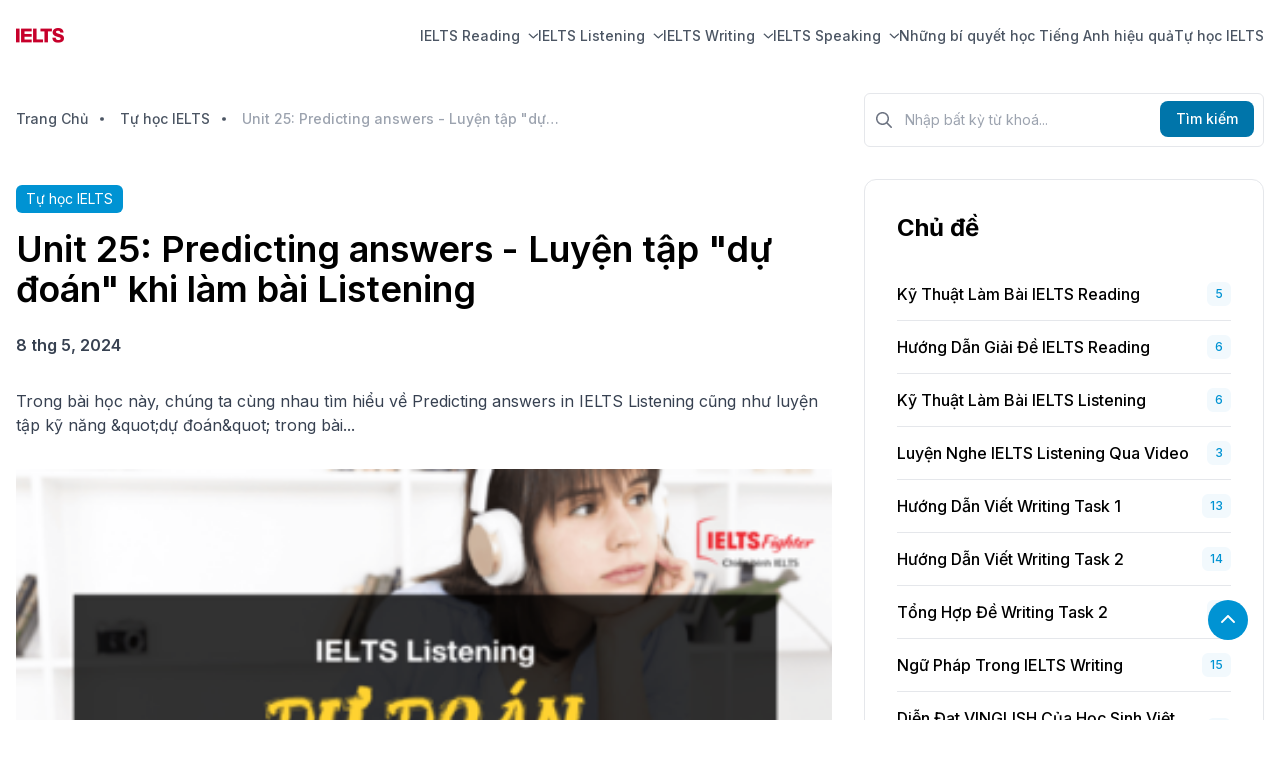

--- FILE ---
content_type: text/html; charset=UTF-8
request_url: https://bereadyielts.com/tu-hoc-ielts/unit-25-predicting-answers-luyen-tap-quotdu-doanquot-khi-lam-bai-listening-3131.html
body_size: 20085
content:


<!DOCTYPE html>
<html lang="vi">

<head>
    <!-- Required Meta Tags -->
<meta charset="UTF-8">
<meta http-equiv="Content-Type" content="text/html; charset=UTF-8">
<meta name="viewport" content="width=device-width, initial-scale=1.0, shrink-to-fit=no">
<meta name="author" content="Be Ready IELTS">

<title>Unit 25: Predicting answers - Luyện tập &amp;quot;dự đoán&amp;quot; khi làm bài Listening</title>

<!-- Favicon -->
<link rel="apple-touch-icon" sizes="180x180" href="/favicon/apple-touch-icon.png">
<link rel="icon" type="image/png" sizes="32x32" href="/favicon/favicon-32x32.png">
<link rel="icon" type="image/png" sizes="16x16" href="/favicon/favicon-16x16.png">
<link rel="manifest" href="/favicon/site.webmanifest">
<link rel="mask-icon" href="/favicon/safari-pinned-tab.svg" color="#5bbad5">
<link rel="shortcut icon" href="/favicon/favicon.ico">
<meta name="msapplication-TileColor" content="#2d89ef">
<meta name="msapplication-config" content="/favicon/browserconfig.xml">
<meta name="theme-color" content="#ffffff">

<!-- custom meta tag -->

<!-- Rich result -->
<script type="application/ld+json">{
    "@context": {
        "@vocab": "http://schema.org/"
    },
    "@type": "BreadcrumbList",
    "itemListElement": [
        {
            "@type": "ListItem",
            "item": {
                "@id": "https://bereadyielts.com/",
                "name": "Trang Chủ"
            },
            "position": 1
        },
        {
            "@type": "ListItem",
            "item": {
                "@id": "https://bereadyielts.com/tu-hoc-ielts.html",
                "name": "Tự học IELTS"
            },
            "position": 2
        },
        {
            "@type": "ListItem",
            "item": {
                "name": "Unit 25: Predicting answers - Luyện tập &quot;dự đoán&quot; khi làm bài Listening"
            },
            "position": 3
        }
    ]
}</script><script type="application/ld+json">{
    "@context": {
        "@vocab": "http://schema.org/"
    },
    "@type": "WebSite",
    "alternateName": "bereadyielts.com",
    "name": "Be Ready IELTS - bereadyielts.com",
    "potentialAction": {
        "@type": "SearchAction",
        "query-input": "required name=search_term_string",
        "target": "https://bereadyielts.com/tim-kiem.html?keyword={search_term_string}"
    },
    "url": "https://bereadyielts.com"
}</script><script type="application/ld+json">{
    "@context": {
        "@vocab": "http://schema.org/"
    },
    "@type": "Article",
    "author": {
        "@type": "Person",
        "name": "Be Ready IELTS - bereadyielts.com",
        "url": "https://bereadyielts.com"
    },
    "dateModified": "2026-01-18T14:46:16+0700",
    "datePublished": "2024-05-08T14:33:19+0700",
    "description": "Trong bài học này, chúng ta cùng nhau tìm hiểu về Predicting answers in IELTS Listening cũng như luyện tập kỹ năng &quot;dự đoán&quot; trong bài...",
    "headline": "Unit 25: Predicting answers - Luyện tập &quot;dự đoán&quot; khi làm bài Listening",
    "image": "/uploads/blog-post/cc7d7565a2ead3e501da6e7fdb677e86.png",
    "mainEntityOfPage": {
        "@id": "https://bereadyielts.com/tu-hoc-ielts/unit-25-predicting-answers-luyen-tap-quotdu-doanquot-khi-lam-bai-listening-3131.html",
        "@type": "WebPage"
    },
    "publisher": {
        "@type": "Organization",
        "logo": {
            "@type": "ImageObject",
            "url": "https://bereadyielts.com/images/logo/logo.png"
        },
        "name": "Be Ready IELTS - bereadyielts.com",
        "url": "https://bereadyielts.com"
    }
}</script><script type="application/ld+json">{
    "@context": {
        "@vocab": "http://schema.org/"
    },
    "@type": "AggregateRating",
    "bestRating": 5,
    "itemReviewed": {
        "@type": "CreativeWorkSeries",
        "name": "Unit 25: Predicting answers - Luyện tập &quot;dự đoán&quot; khi làm bài Listening"
    },
    "ratingCount": 1,
    "ratingValue": 5
}</script>
<!-- Only allow Google Robot to index for PRODUCTION Environment -->
    <meta name="robots" content="index,follow">

<!-- canonical -->
<link rel="canonical" href="https://bereadyielts.com/tu-hoc-ielts/unit-25-predicting-answers-luyen-tap-quotdu-doanquot-khi-lam-bai-listening-3131.html">


<!-- open Graph -->
<meta name="twitter:card" content="summary" />
<meta name="twitter:title" content="Unit 25: Predicting answers - Luyện tập &quot;dự đoán&quot; khi làm bài Listening" />
<meta name="twitter:description" content="Trong bài học này, chúng ta cùng nhau tìm hiểu về Predicting answers in IELTS Listening cũng như luyện tập kỹ năng &quot;dự đoán&quot; trong..." />

<meta property="og:locale" content="vi-VN" />
<meta property="og:site_name" content="Be Ready IELTS" />
<meta property="og:url" content="https://bereadyielts.com/tu-hoc-ielts/unit-25-predicting-answers-luyen-tap-quotdu-doanquot-khi-lam-bai-listening-3131.html" />
<meta property="og:type" content="website" />
<meta property="og:title" content="Unit 25: Predicting answers - Luyện tập &quot;dự đoán&quot; khi làm bài Listening" />
<meta property="og:description" content="Trong bài học này, chúng ta cùng nhau tìm hiểu về Predicting answers in IELTS Listening cũng như luyện tập kỹ năng &quot;dự đoán&quot; trong..." />
<meta property="og:image" content="https://bereadyielts.com/uploads/blog-post/cc7d7565a2ead3e501da6e7fdb677e86.png" />

<meta name="description" content="Trong bài học này, chúng ta cùng nhau tìm hiểu về Predicting answers in IELTS Listening cũng như luyện tập kỹ năng &quot;dự đoán&quot; trong...">

<link rel="preconnect" href="https://fonts.googleapis.com">
<link rel="preconnect" href="https://fonts.gstatic.com" crossorigin>
<link href="https://fonts.googleapis.com/css2?family=Inter:wght@300;400;500;600;700;800;900&display=swap" rel="stylesheet">
<!--[if lt IE 9]>
    <script src="https://oss.maxcdn.com/html5shiv/3.7.2/html5shiv.min.js"></script>
    <script src="https://oss.maxcdn.com/respond/1.4.2/respond.min.js"></script>
<![endif]-->

<meta name="csrf-param" content="_csrf">
<meta name="csrf-token" content="SqW-2RS_q-5JBkL7SMM3iWruTfoshhS0mpeiQQ48FhEB34aOOcfspB8zMKkqoF67Jp8dt0_8VvvM5coLPmwvRw==">

<link type="application/rss+xml" href="https://bereadyielts.com/rss-feed/tu-hoc-ielts-0.xml" rel="alternate">
<script type="806f333cb87027ea0ee75e88-text/javascript">    if (!window.alpineData) {
        window.alpineData = {};
    }
    window.alpineData.ratingData = {
        id: "3131",
        className: "BlogPost",
        endpoint: "/client-rating/star-rating",
        totalCount: "0",
        avg: "5",
        currentRating: null,
    }    </script>    

            <link rel="stylesheet" href="/vite/assets/app-c84332b4.css">
    
                
</head>

<body class="dark:bg-gray-900">
    
    <header class="sticky top-0 z-40">
        
<nav 
    class="relative flex flex-wrap lg:justify-start lg:flex-nowrap border-b border-transparent z-50 w-full bg-white text-base py-3 dark:bg-gray-800 transition-all duration-300"
    x-data
    x-init="() => {
        const navbar = $el;
        window.onscroll = () => {
            const scrollHeight = window.scrollY;
            if (scrollHeight > 100) {
                navbar.classList.add('!border-gray-200');
            } else {
                navbar.classList.remove('!border-gray-200');
            }
        }
    }"
>
    <span class="hidden !border-gray-200"></span>
    <div class="container w-full mx-auto px-4 lg:flex lg:items-center lg:justify-between" aria-label="Global">
        <div class="flex items-center justify-between">
            <a class="flex-none flex items-center gap-2 text-xl font-semibold dark:text-white" href="/">
                <img src="/images/logo/logo.png" alt="bereadyielts" class="h-12 w-auto max-w-none">
                <!-- Be Ready IELTS -->
            </a>
            <div class="lg:hidden">
                <button type="button" class="hs-collapse-toggle p-2 inline-flex justify-center items-center gap-2 rounded-md border font-medium bg-white text-gray-700 shadow-sm align-middle hover:bg-gray-50 focus:outline-none transition-all text-base dark:bg-slate-900 dark:hover:bg-slate-800 dark:border-gray-700 dark:text-gray-400 dark:hover:text-white dark:focus:ring-offset-gray-800" data-hs-collapse="#navbar-collapse-basic" aria-controls="navbar-collapse-basic" aria-label="Toggle navigation">
                    <svg class="hs-collapse-open:hidden w-4 h-4" width="16" height="16" fill="currentColor" viewBox="0 0 16 16">
                        <path fill-rule="evenodd" d="M2.5 12a.5.5 0 0 1 .5-.5h10a.5.5 0 0 1 0 1H3a.5.5 0 0 1-.5-.5zm0-4a.5.5 0 0 1 .5-.5h10a.5.5 0 0 1 0 1H3a.5.5 0 0 1-.5-.5zm0-4a.5.5 0 0 1 .5-.5h10a.5.5 0 0 1 0 1H3a.5.5 0 0 1-.5-.5z" />
                    </svg>
                    <svg class="hs-collapse-open:block hidden w-4 h-4" width="16" height="16" fill="currentColor" viewBox="0 0 16 16">
                        <path d="M4.646 4.646a.5.5 0 0 1 .708 0L8 7.293l2.646-2.647a.5.5 0 0 1 .708.708L8.707 8l2.647 2.646a.5.5 0 0 1-.708.708L8 8.707l-2.646 2.647a.5.5 0 0 1-.708-.708L7.293 8 4.646 5.354a.5.5 0 0 1 0-.708z" />
                    </svg>
                </button>
            </div>
        </div>

        <div id="navbar-collapse-basic" class="hidden basis-full grow lg:flex items-center justify-end">
            <div class="flex flex-col gap-4 lg:gap-8 mt-5 lg:flex-row lg:items-center lg:justify-end lg:mt-0 lg:pl-5">
                                                            <div class="hs-dropdown [--strategy:static] lg:[--strategy:absolute] [--adaptive:none] lg:[--trigger:hover]">
                            <a href="/ielts-reading.html" id="ielts-reading" type="button" class="flex items-center w-full text-sm text-gray-600 hover:text-primary-600 transition-all font-medium dark:text-gray-400 dark:hover:text-primary-500">
                                IELTS Reading                                <svg class="ml-2 w-2.5 h-2.5 text-gray-600" width="16" height="16" viewBox="0 0 16 16" fill="none" xmlns="http://www.w3.org/2000/svg">
                                    <path d="M2 5L8.16086 10.6869C8.35239 10.8637 8.64761 10.8637 8.83914 10.6869L15 5" stroke="currentColor" stroke-width="2" stroke-linecap="round"></path>
                                </svg>
                            </a>
        
                            <div class="hs-dropdown-menu hs-dropdown-open:opacity-100 opacity-0 transition-[opacity,margin] duration-[0.1ms] lg:duration-[150ms] lg:w-64 hidden z-10 lg:mt-3 lg:shadow-card bg-white rounded-md p-2 dark:bg-gray-800 before:absolute top-[80%] before:-top-5 before:left-0 before:w-full before:h-5">
                                                                    <a href="/ky-thuat-lam-bai-ielts-reading.html" class="flex items-center gap-x-3.5 py-2 px-3 text-sm rounded-md text-gray-900 hover:bg-gray-100 dark:text-gray-400 dark:hover:bg-gray-700 dark:hover:text-gray-300">
                                        Kỹ Thuật Làm Bài IELTS Reading                                    </a>
                                                                    <a href="/huong-dan-giai-de-ielts-reading.html" class="flex items-center gap-x-3.5 py-2 px-3 text-sm rounded-md text-gray-900 hover:bg-gray-100 dark:text-gray-400 dark:hover:bg-gray-700 dark:hover:text-gray-300">
                                        Hướng dẫn giải đề IELTS Reading                                    </a>
                                                            </div>
                        </div>
                                                                                <div class="hs-dropdown [--strategy:static] lg:[--strategy:absolute] [--adaptive:none] lg:[--trigger:hover]">
                            <a href="/ielts-listening.html" id="ielts-listening" type="button" class="flex items-center w-full text-sm text-gray-600 hover:text-primary-600 transition-all font-medium dark:text-gray-400 dark:hover:text-primary-500">
                                IELTS Listening                                <svg class="ml-2 w-2.5 h-2.5 text-gray-600" width="16" height="16" viewBox="0 0 16 16" fill="none" xmlns="http://www.w3.org/2000/svg">
                                    <path d="M2 5L8.16086 10.6869C8.35239 10.8637 8.64761 10.8637 8.83914 10.6869L15 5" stroke="currentColor" stroke-width="2" stroke-linecap="round"></path>
                                </svg>
                            </a>
        
                            <div class="hs-dropdown-menu hs-dropdown-open:opacity-100 opacity-0 transition-[opacity,margin] duration-[0.1ms] lg:duration-[150ms] lg:w-64 hidden z-10 lg:mt-3 lg:shadow-card bg-white rounded-md p-2 dark:bg-gray-800 before:absolute top-[80%] before:-top-5 before:left-0 before:w-full before:h-5">
                                                                    <a href="/ky-thuat-lam-bai-ielts-listening.html" class="flex items-center gap-x-3.5 py-2 px-3 text-sm rounded-md text-gray-900 hover:bg-gray-100 dark:text-gray-400 dark:hover:bg-gray-700 dark:hover:text-gray-300">
                                        Kỹ Thuật Làm Bài IELTS Listening                                    </a>
                                                                    <a href="/transcript.html" class="flex items-center gap-x-3.5 py-2 px-3 text-sm rounded-md text-gray-900 hover:bg-gray-100 dark:text-gray-400 dark:hover:bg-gray-700 dark:hover:text-gray-300">
                                        Transcript                                    </a>
                                                                    <a href="/luyen-nghe-ielts-listening-qua-video.html" class="flex items-center gap-x-3.5 py-2 px-3 text-sm rounded-md text-gray-900 hover:bg-gray-100 dark:text-gray-400 dark:hover:bg-gray-700 dark:hover:text-gray-300">
                                        Luyện Nghe IELTS Listening Qua Video                                    </a>
                                                            </div>
                        </div>
                                                                                <div class="hs-dropdown [--strategy:static] lg:[--strategy:absolute] [--adaptive:none] lg:[--trigger:hover]">
                            <a href="/ielts-writing.html" id="ielts-writing" type="button" class="flex items-center w-full text-sm text-gray-600 hover:text-primary-600 transition-all font-medium dark:text-gray-400 dark:hover:text-primary-500">
                                IELTS Writing                                <svg class="ml-2 w-2.5 h-2.5 text-gray-600" width="16" height="16" viewBox="0 0 16 16" fill="none" xmlns="http://www.w3.org/2000/svg">
                                    <path d="M2 5L8.16086 10.6869C8.35239 10.8637 8.64761 10.8637 8.83914 10.6869L15 5" stroke="currentColor" stroke-width="2" stroke-linecap="round"></path>
                                </svg>
                            </a>
        
                            <div class="hs-dropdown-menu hs-dropdown-open:opacity-100 opacity-0 transition-[opacity,margin] duration-[0.1ms] lg:duration-[150ms] lg:w-64 hidden z-10 lg:mt-3 lg:shadow-card bg-white rounded-md p-2 dark:bg-gray-800 before:absolute top-[80%] before:-top-5 before:left-0 before:w-full before:h-5">
                                                                    <a href="/huong-dan-viet-writing-task-1.html" class="flex items-center gap-x-3.5 py-2 px-3 text-sm rounded-md text-gray-900 hover:bg-gray-100 dark:text-gray-400 dark:hover:bg-gray-700 dark:hover:text-gray-300">
                                        Hướng Dẫn Viết Writing Task 1                                    </a>
                                                                    <a href="/bai-mau-band-9-writing-task-1.html" class="flex items-center gap-x-3.5 py-2 px-3 text-sm rounded-md text-gray-900 hover:bg-gray-100 dark:text-gray-400 dark:hover:bg-gray-700 dark:hover:text-gray-300">
                                        Bài mẫu Band 9 Writing task 1                                    </a>
                                                                    <a href="/luyen-tap-viet-bai-mau-writing-task-1.html" class="flex items-center gap-x-3.5 py-2 px-3 text-sm rounded-md text-gray-900 hover:bg-gray-100 dark:text-gray-400 dark:hover:bg-gray-700 dark:hover:text-gray-300">
                                        Luyện Tập Viết & Bài Mẫu Writing Task 1                                    </a>
                                                                    <a href="/huong-dan-viet-writing-task-2.html" class="flex items-center gap-x-3.5 py-2 px-3 text-sm rounded-md text-gray-900 hover:bg-gray-100 dark:text-gray-400 dark:hover:bg-gray-700 dark:hover:text-gray-300">
                                        Hướng Dẫn Viết Writing Task 2                                    </a>
                                                                    <a href="/bai-mau-band-9-writing-task-2.html" class="flex items-center gap-x-3.5 py-2 px-3 text-sm rounded-md text-gray-900 hover:bg-gray-100 dark:text-gray-400 dark:hover:bg-gray-700 dark:hover:text-gray-300">
                                        Bài mẫu Band 9 Writing task 2                                    </a>
                                                                    <a href="/luyen-tap-viet-writing-task-2.html" class="flex items-center gap-x-3.5 py-2 px-3 text-sm rounded-md text-gray-900 hover:bg-gray-100 dark:text-gray-400 dark:hover:bg-gray-700 dark:hover:text-gray-300">
                                        Luyện tập viết Writing task 2                                    </a>
                                                                    <a href="/tong-hop-de-writing-task-2.html" class="flex items-center gap-x-3.5 py-2 px-3 text-sm rounded-md text-gray-900 hover:bg-gray-100 dark:text-gray-400 dark:hover:bg-gray-700 dark:hover:text-gray-300">
                                        Tổng Hợp Đề Writing Task 2                                    </a>
                                                                    <a href="/ngu-phap-dien-dat.html" class="flex items-center gap-x-3.5 py-2 px-3 text-sm rounded-md text-gray-900 hover:bg-gray-100 dark:text-gray-400 dark:hover:bg-gray-700 dark:hover:text-gray-300">
                                        Ngữ pháp & Diễn đạt                                    </a>
                                                                    <a href="/ngu-phap-trong-ielts-writing.html" class="flex items-center gap-x-3.5 py-2 px-3 text-sm rounded-md text-gray-900 hover:bg-gray-100 dark:text-gray-400 dark:hover:bg-gray-700 dark:hover:text-gray-300">
                                        Ngữ Pháp Trong IELTS Writing                                    </a>
                                                                    <a href="/dien-dat-vinglish-cua-hoc-sinh-viet-nam.html" class="flex items-center gap-x-3.5 py-2 px-3 text-sm rounded-md text-gray-900 hover:bg-gray-100 dark:text-gray-400 dark:hover:bg-gray-700 dark:hover:text-gray-300">
                                        Diễn Đạt VINGLISH Của Học Sinh Việt Nam                                    </a>
                                                                    <a href="/chien-luoc-lua-chon-tu-vung.html" class="flex items-center gap-x-3.5 py-2 px-3 text-sm rounded-md text-gray-900 hover:bg-gray-100 dark:text-gray-400 dark:hover:bg-gray-700 dark:hover:text-gray-300">
                                        Chiến Lược Lựa Chọn Từ Vựng                                    </a>
                                                            </div>
                        </div>
                                                                                <div class="hs-dropdown [--strategy:static] lg:[--strategy:absolute] [--adaptive:none] lg:[--trigger:hover]">
                            <a href="/ielts-speaking.html" id="ielts-speaking" type="button" class="flex items-center w-full text-sm text-gray-600 hover:text-primary-600 transition-all font-medium dark:text-gray-400 dark:hover:text-primary-500">
                                IELTS Speaking                                <svg class="ml-2 w-2.5 h-2.5 text-gray-600" width="16" height="16" viewBox="0 0 16 16" fill="none" xmlns="http://www.w3.org/2000/svg">
                                    <path d="M2 5L8.16086 10.6869C8.35239 10.8637 8.64761 10.8637 8.83914 10.6869L15 5" stroke="currentColor" stroke-width="2" stroke-linecap="round"></path>
                                </svg>
                            </a>
        
                            <div class="hs-dropdown-menu hs-dropdown-open:opacity-100 opacity-0 transition-[opacity,margin] duration-[0.1ms] lg:duration-[150ms] lg:w-64 hidden z-10 lg:mt-3 lg:shadow-card bg-white rounded-md p-2 dark:bg-gray-800 before:absolute top-[80%] before:-top-5 before:left-0 before:w-full before:h-5">
                                                                    <a href="/ielts-speaking-part-1-thuc-hanh-noi-phan-xa-nhung-voi-nhung-chu-de-co-ban.html" class="flex items-center gap-x-3.5 py-2 px-3 text-sm rounded-md text-gray-900 hover:bg-gray-100 dark:text-gray-400 dark:hover:bg-gray-700 dark:hover:text-gray-300">
                                        IELTS Speaking Part 1 - Thực hành nói phản xạ những với những chủ đề cơ bản                                    </a>
                                                                    <a href="/describe-a-person.html" class="flex items-center gap-x-3.5 py-2 px-3 text-sm rounded-md text-gray-900 hover:bg-gray-100 dark:text-gray-400 dark:hover:bg-gray-700 dark:hover:text-gray-300">
                                        Describe a person                                    </a>
                                                                    <a href="/describe-places-buildings.html" class="flex items-center gap-x-3.5 py-2 px-3 text-sm rounded-md text-gray-900 hover:bg-gray-100 dark:text-gray-400 dark:hover:bg-gray-700 dark:hover:text-gray-300">
                                        Describe places & buildings                                     </a>
                                                                    <a href="/describe-objects.html" class="flex items-center gap-x-3.5 py-2 px-3 text-sm rounded-md text-gray-900 hover:bg-gray-100 dark:text-gray-400 dark:hover:bg-gray-700 dark:hover:text-gray-300">
                                        Describe objects                                    </a>
                                                                    <a href="/describe-a-past-event.html" class="flex items-center gap-x-3.5 py-2 px-3 text-sm rounded-md text-gray-900 hover:bg-gray-100 dark:text-gray-400 dark:hover:bg-gray-700 dark:hover:text-gray-300">
                                        Describe a past event                                    </a>
                                                                    <a href="/activities.html" class="flex items-center gap-x-3.5 py-2 px-3 text-sm rounded-md text-gray-900 hover:bg-gray-100 dark:text-gray-400 dark:hover:bg-gray-700 dark:hover:text-gray-300">
                                        Activities                                    </a>
                                                                    <a href="/describe-others.html" class="flex items-center gap-x-3.5 py-2 px-3 text-sm rounded-md text-gray-900 hover:bg-gray-100 dark:text-gray-400 dark:hover:bg-gray-700 dark:hover:text-gray-300">
                                        Describe others                                    </a>
                                                                    <a href="/nhung-dieu-can-biet-truoc-khi-luyen-ielts-speaking.html" class="flex items-center gap-x-3.5 py-2 px-3 text-sm rounded-md text-gray-900 hover:bg-gray-100 dark:text-gray-400 dark:hover:bg-gray-700 dark:hover:text-gray-300">
                                        Những Điều Cần Biết Trước Khi Luyện IELTS Speaking                                    </a>
                                                                    <a href="/thi-thu-ielts-speaking.html" class="flex items-center gap-x-3.5 py-2 px-3 text-sm rounded-md text-gray-900 hover:bg-gray-100 dark:text-gray-400 dark:hover:bg-gray-700 dark:hover:text-gray-300">
                                        Thi Thử IELTS Speaking                                    </a>
                                                                    <a href="/ielts-speaking-part-3-thuc-hanh-tra-loi-chuyen-sau-cac-cau-hoi-phuc-tap.html" class="flex items-center gap-x-3.5 py-2 px-3 text-sm rounded-md text-gray-900 hover:bg-gray-100 dark:text-gray-400 dark:hover:bg-gray-700 dark:hover:text-gray-300">
                                        IELTS Speaking Part 3 - Thực hành trả lời chuyên sâu các câu hỏi phức tạp                                    </a>
                                                            </div>
                        </div>
                                                                                <a href="/blog.html" class="flex items-center text-sm text-gray-600 hover:text-primary-600 transition-all font-medium dark:text-gray-400 dark:hover:text-primary-500" aria-current="page">
                            Những bí quyết học Tiếng Anh hiệu quả                        </a>
                                                                                <a href="/tu-hoc-ielts.html" class="flex items-center text-sm text-gray-600 hover:text-primary-600 transition-all font-medium dark:text-gray-400 dark:hover:text-primary-500" aria-current="page">
                            Tự học IELTS                        </a>
                                                </div>
        </div>
    </div>
</nav>    </header>

    <main class="py-5" >
        <!-- section main content -->
<section>
    <div class="container">  
        <div class="flex flex-wrap">
            <!-- col 8 -->
            <div class="w-full mb-8 pr-0 lg:w-8/12 lg:mb-0 lg:pr-4">
                <div class="mt-4 mb-6 sm:mb-8 lg:mb-12">
                    


    <nav class="flex" aria-label="Breadcrumb">
        <ol class="inline-flex flex-wrap items-center space-x-1 md:space-x-3">
                                                <li class="mb-2">
                        <div class="flex items-center">
                                                            <a href="/" class="max-w-xs truncate text-sm font-medium text-gray-600 hover:text-primary-600 dark:text-gray-400 dark:hover:text-white">
                                    <!-- <i class="mr-2 text-gray-300 fa-duotone fa-house"></i> -->
                                    Trang Chủ                                </a>
                                                    </div>
                    </li>
                                                                <li class="mb-2">
                        <div class="flex items-center">
                                                            <i class="mr-2 text-gray-600 fa-solid fa-circle-small text-[6px]"></i>
                                <a href="/tu-hoc-ielts.html" class="ml-1 max-w-xs truncate text-sm font-medium text-gray-600 hover:text-primary-600 md:ml-2 dark:text-gray-400 dark:hover:text-white transition-all">
                                    Tự học IELTS                                </a>
                                                    </div>
                    </li>
                                                                <li class="mb-2">
                        <div class="flex items-center">
                            <i class="mr-2 text-gray-600 fa-solid fa-circle-small text-[6px]"></i>
                            <span class="ml-1 max-w-xs truncate text-sm font-medium text-gray-400 md:ml-2 dark:text-gray-400">
                                Unit 25: Predicting answers - Luyện tập &quot;dự đoán&quot; khi làm bài Listening                            </span>
                        </div>
                    </li>
                                    </ol>
    </nav>
                </div>
                <div class="mb-8">
                    <div class="w-fit text-white px-2.5 py-1 bg-primary-600 text-xs md:text-sm rounded-md mb-2 md:mb-4">
                        Tự học IELTS                    </div>
                    <h1 class="mb-6 text-base-content font-semibold text-xl md:text-2xl lg:text-4xl leading-7 md:leading-10 ">
                        Unit 25: Predicting answers - Luyện tập &quot;dự đoán&quot; khi làm bài Listening                    </h1>
                    <!-- post info -->
                    <p class="font-semibold text-gray-700 dark:text-gray-400">
                        8 thg 5, 2024                    </p>
                </div>
                <!-- <hr class="h-px mt-10 mb-4 bg-gray-200 border-0 dark:bg-gray-700"> -->
                <!-- description -->
                <h2 class="mb-8 text-gray-700 dark:text-gray-400">
                    Trong bài học này, chúng ta cùng nhau tìm hiểu về Predicting answers in IELTS Listening cũng như luyện tập kỹ năng &amp;quot;dự đoán&amp;quot; trong bài...                </h2>
                <!-- image one -->
                <img class="mb-8 w-full h-auto" src="/uploads/blog-post/cc7d7565a2ead3e501da6e7fdb677e86.png" alt="unit-25-predicting-answers-luyen-tap-quotdu-doanquot-khi-lam-bai-listening-3131">
                <!-- content -->
                <div class="mb-8">
                    




<div id="content">
    <div class="post-content mb-4" id="post-content-detail"> <div class="post-cat-sticky" data-plugin="stickybits" id="content_menu_2" style="display: none;"> <div class="container"> <div class="dropdown"> <strong>   Danh mục </strong> <div class="dropdown-menu" id="list_content_menu_2"></div> </div> </div> </div> <p><span style="font-weight: 400;">Trong b&agrave;i học n&agrave;y, ch&uacute;ng ta sẽ xem x&eacute;t tầm quan trọng của kỹ năng dự đo&aacute;n c&acirc;u trả lời khi l&agrave;m dạng b&agrave;i &ldquo;Note Completion&rdquo; &ndash; dạng b&agrave;i thường gặp trong IELTS Listening Part 1.&nbsp;</span></p> <p><span style="font-weight: 400;">Kỹ năng dự đo&aacute;n c&acirc;u trả lời c&oacute; thể được d&ugrave;ng cho những dạng c&acirc;u hỏi kh&aacute;c, đặc biệt l&agrave; những dạng y&ecirc;u cầu điền th&ocirc;ng tin c&ograve;n thiếu. Do đ&oacute;, bạn ho&agrave;n to&agrave;n c&oacute; thể &aacute;p dụng kỹ năng n&agrave;y v&agrave;o c&aacute;c phần kh&aacute;c của b&agrave;i thi (trừ dạng b&agrave;i Multiple Choice Questions).</span></p> <h3><span style="color: #ff0000;"><strong>Predicting answers in IELTS Listening </strong></span></h3> <p><strong>(Kỹ năng dự đo&aacute;n c&acirc;u trả lời)</strong></p> <p><span style="font-weight: 400;">Trước khi đến với mỗi b&agrave;i Nghe trong IELTS, bạn sẽ c&oacute; một khoảng thời gian nhất định để đọc c&aacute;c c&acirc;u hỏi. Bạn n&ecirc;n sử dụng thời gian n&agrave;y để lướt qua tất cả c&aacute;c c&acirc;u hỏi, cố gắng hiểu v&agrave; dự đo&aacute;n về những g&igrave; bạn sắp nghe bởi bạn sẽ chỉ được nghe một lần duy nhất.</span></p> <p><span style="font-weight: 400;">Đối với dạng Gap Filling (Điền từ v&agrave;o chỗ trống), bạn n&ecirc;n tận dụng khoảng thời gian n&agrave;y để thử dự đo&aacute;n về loại th&ocirc;ng tin bạn cần nghe. Điều n&agrave;y kh&ocirc;ng chỉ gi&uacute;p bạn dễ d&agrave;ng dự đo&aacute;n vị tr&iacute; th&ocirc;ng tin sẽ xuất hiện trong b&agrave;i m&agrave; c&ograve;n gi&uacute;p bạn x&aacute;c định từ cần điền một c&aacute;ch ch&iacute;nh x&aacute;c hơn.</span></p> <p><span style="font-weight: 400;">Để dự đo&aacute;n, c&aacute;c bạn chỉ cần đọc lướt qua c&aacute;c c&acirc;u hỏi, dựa v&agrave;o ngữ cảnh, cấu tr&uacute;c ngữ ph&aacute;p tổng thể&hellip; để định hướng loại c&acirc;u trả lời cần thiết. C&oacute; thể bạn sẽ kh&ocirc;ng đo&aacute;n được ch&iacute;nh x&aacute;c loại c&acirc;u trả lời, nhưng việc l&agrave;m n&agrave;y chắc chắn sẽ gi&uacute;p bạn thu hẹp phạm vi đ&aacute;p &aacute;n.</span></p> <h3><span style="color: #ff0000;"><strong>Practice (Luyện tập)</strong></span></h3> <p><span style="font-weight: 400;">H&atilde;y nh&igrave;n v&agrave;o ghi ch&uacute; về &ldquo;Library Information&rdquo; v&agrave; x&aacute;c định xem ở mỗi chỗ trống, bạn cần nghe v&agrave; điền loại th&ocirc;ng tin n&agrave;o dưới đ&acirc;y.</span></p> <table> <tbody> <tr> <td> <p><strong>A</strong> <span style="font-weight: 400;">a number</span></p> <p><strong>B</strong> <span style="font-weight: 400;">a name (of a person)</span></p> <p><strong>C</strong> <span style="font-weight: 400;">a place</span></p> <p><strong>D</strong> <span style="font-weight: 400;">a date or day/month/year</span></p> <p><strong>E</strong> <span style="font-weight: 400;">an item</span></p> </td> </tr> </tbody> </table> <p style="text-align: justify;">&nbsp;</p> <table> <tbody> <tr> <td> <p><strong>Library Information</strong></p> <p><span style="font-weight: 400;">Minimum joining age: 18 years</span></p> <p><strong>For registration must take:</strong></p> <ul> <li style="font-weight: 400;" aria-level="1"><span style="font-weight: 400;">two </span><strong>1</strong><span style="font-weight: 400;"> &hellip;&hellip;&hellip;&hellip;&hellip;&hellip;&hellip;&hellip;. and</span></li> <li style="font-weight: 400;" aria-level="1"><span style="font-weight: 400;">two forms of ID e.g. driving licence, </span><strong>2</strong><span style="font-weight: 400;"> &hellip;&hellip;&hellip;&hellip;&hellip;&hellip;&hellip;&hellip;.</span></li> </ul> <p><span style="font-weight: 400;">Cost to join per year (without current student card): </span><strong>3</strong><span style="font-weight: 400;"> &pound;&hellip;&hellip;&hellip;&hellip;&hellip;&hellip;&hellip;&hellip;.</span></p> <p><span style="font-weight: 400;">Number of items allowed: (member of public) </span><strong>4</strong><span style="font-weight: 400;"> &hellip;&hellip;&hellip;&hellip;&hellip;&hellip;&hellip;&hellip;.</span></p> <p><span style="font-weight: 400;">Login times: four weeks</span></p> <p><span style="font-weight: 400;">Fines start at </span><strong>5</strong><span style="font-weight: 400;"> &pound; &hellip;&hellip;&hellip;&hellip;&hellip;&hellip;&hellip;&hellip;.</span></p> <p><span style="font-weight: 400;">Computers can be booked up to </span><strong>6</strong><span style="font-weight: 400;"> &hellip;&hellip;&hellip;&hellip;&hellip;&hellip;&hellip;&hellip;. hours in advance</span></p> <p><span style="font-weight: 400;">Library holds most national papers, all </span><strong>7</strong><span style="font-weight: 400;"> &hellip;&hellip;&hellip;&hellip;&hellip;&hellip;&hellip;&hellip;. , and magazines</span></p> <p><span style="font-weight: 400;">Need </span><strong>8</strong><span style="font-weight: 400;"> &hellip;&hellip;&hellip;&hellip;&hellip;&hellip;&hellip;&hellip;. to use photocopier</span></p> <br/> <p><strong>Creative Writing Class</strong></p> <ul> <li style="font-weight: 400;" aria-level="1"><span style="font-weight: 400;">tutor is John </span><strong>9</strong><span style="font-weight: 400;"> &hellip;&hellip;&hellip;&hellip;&hellip;&hellip;&hellip;&hellip;. and</span></li> <li style="font-weight: 400;" aria-level="1"><span style="font-weight: 400;">held on </span><strong>10</strong><span style="font-weight: 400;"> &hellip;&hellip;&hellip;&hellip;&hellip;&hellip;&hellip;&hellip;. evenings</span></li> </ul> </td> </tr> </tbody> </table> <p><span style="font-weight: 400;">C&ugrave;ng check xem bạn đ&atilde; x&aacute;c định loại từ cần điền ch&iacute;nh x&aacute;c chưa nh&eacute;:</span></p> <table> <tbody> <tr> <td> <p><span style="font-weight: 400;">1 - E</span> <span style="font-weight: 400;">2 - E</span> <span style="font-weight: 400;">3 - A</span> <span style="font-weight: 400;">4 - A</span> <span style="font-weight: 400;">5 - A</span></p> <p><span style="font-weight: 400;">6 - A</span> <span style="font-weight: 400;">7 - E</span> <span style="font-weight: 400;">8 - E</span> <span style="font-weight: 400;">9 - B</span> <span style="font-weight: 400;">10 - D</span></p> </td> </tr> </tbody> </table> <p><span style="font-weight: 400;">Như đ&atilde; c&ugrave;ng t&igrave;m hiểu ở b&agrave;i học trước, đề thi thường chứa &ldquo;bẫy&rdquo; v&agrave; c&aacute;c bạn lu&ocirc;n cần cảnh gi&aacute;c với những th&ocirc;ng tin g&acirc;y nhiễu trong IELTS Listening. Bạn c&oacute; thể sẽ nghe thấy nhiều hơn một th&ocirc;ng tin tiềm năng nhưng chỉ c&oacute; một th&ocirc;ng tin trong số đ&oacute; l&agrave; c&acirc;u trả lời đ&uacute;ng.</span></p> <p><span style="font-weight: 400;">V&iacute; dụ:</span></p> <p><span style="font-weight: 400;">- Ở c&acirc;u hỏi số </span><strong>(3)</strong><span style="font-weight: 400;">, bạn đang cần điền th&ocirc;ng tin về </span><strong>cost</strong><span style="font-weight: 400;"> (gi&aacute; cả) </span><strong>without</strong> <strong>current student card</strong><span style="font-weight: 400;"> (khi kh&ocirc;ng c&oacute; thẻ sinh vi&ecirc;n). Điều đ&oacute; c&oacute; nghĩa l&agrave; rất c&oacute; khả năng bạn sẽ nghe được cost </span><strong>with</strong><span style="font-weight: 400;"> one/a student card (gi&aacute; khi c&oacute; thẻ sinh vi&ecirc;n) nữa. V&igrave; vậy bạn cần nghe thật kỹ để c&oacute; thể x&aacute;c định được c&acirc;u trả lời đ&uacute;ng.</span></p> <p><span style="font-weight: 400;">- Ở c&acirc;u hỏi </span><strong>(4)</strong><span style="font-weight: 400;">, bạn cần th&ocirc;ng tin về </span><strong>number of items allowed</strong><span style="font-weight: 400;"> (những thứ được ph&eacute;p sử dụng) d&agrave;nh cho</span><strong> member of public</strong><span style="font-weight: 400;"> (th&agrave;nh vi&ecirc;n ngo&agrave;i trường), c&oacute; thể con số n&agrave;y sẽ kh&aacute;c đối với </span><strong>students</strong><span style="font-weight: 400;"> (sinh vi&ecirc;n trong trường). Bạn cũng cần nghe thật kỹ để điền được con số ch&iacute;nh x&aacute;c.</span></p> <p><span style="font-weight: 400;">Giờ bạn h&atilde;y nghe v&agrave; cố gắng trả lời c&aacute;c c&acirc;u hỏi. Lưu &yacute;:</span></p> <p><span style="font-weight: 400;">- Đọc kỹ giới hạn từ/chữ số được quy định cho mỗi c&acirc;u hỏi</span></p> <p><span style="font-weight: 400;">- Sử sụng ch&iacute;nh x&aacute;c những từ bạn nghe thấy (đừng thay đổi ch&uacute;ng)</span></p> <p><span style="font-weight: 400;">- Chắc chắn bạn viết đ&uacute;ng ch&iacute;nh tả</span></p> <p><span style="background-color: #ffff00;"><strong>Questions 1-10</strong></span></p> <p><em><span style="font-weight: 400;">Complete the notes below.</span></em></p> <p style="text-align: justify;"><em><span style="font-weight: 400;">Write </span></em><strong><em>NO MORE THAN THREE WORDS AND/OR A NUMBER</em></strong><em><span style="font-weight: 400;"> for each answer.</span></em></p> <p style="text-align: justify;"><em>Audio: </em>&nbsp;&nbsp;</p> <p style="text-align: justify;">&nbsp;<audio controls="controls"> <source src="http://st.ielts-fighter.com/src/ielts-fighter/2019/06/04/Sequence%2012.mp3" type="audio/mpeg" /></audio></p> <table> <tbody> <tr> <td> <p><strong>Library Information</strong></p> <p><span style="font-weight: 400;">Minimum joining age: 18 years</span></p> <p><strong>For registration must take:</strong></p> <ul> <li style="font-weight: 400;" aria-level="1"><span style="font-weight: 400;">two </span><strong>1</strong><span style="font-weight: 400;"> &hellip;&hellip;&hellip;&hellip;&hellip;&hellip;&hellip;&hellip;. and</span></li> <li style="font-weight: 400;" aria-level="1"><span style="font-weight: 400;">two forms of ID e.g. driving licence, </span><strong>2</strong><span style="font-weight: 400;"> &hellip;&hellip;&hellip;&hellip;&hellip;&hellip;&hellip;&hellip;.</span></li> </ul> <p><span style="font-weight: 400;">Cost to join per year (without current student card): </span><strong>3</strong><span style="font-weight: 400;"> &pound;&hellip;&hellip;&hellip;&hellip;&hellip;&hellip;&hellip;&hellip;.</span></p> <p><span style="font-weight: 400;">Number of items allowed: (member of public) </span><strong>4</strong><span style="font-weight: 400;"> &hellip;&hellip;&hellip;&hellip;&hellip;&hellip;&hellip;&hellip;.</span></p> <p><span style="font-weight: 400;">Login times: four weeks</span></p> <p><span style="font-weight: 400;">Fines start at </span><strong>5</strong><span style="font-weight: 400;"> &pound; &hellip;&hellip;&hellip;&hellip;&hellip;&hellip;&hellip;&hellip;.</span></p> <p><span style="font-weight: 400;">Computers can be booked up to </span><strong>6</strong><span style="font-weight: 400;"> &hellip;&hellip;&hellip;&hellip;&hellip;&hellip;&hellip;&hellip;. hours in advance</span></p> <p><span style="font-weight: 400;">Library holds most national papers, all </span><strong>7</strong><span style="font-weight: 400;"> &hellip;&hellip;&hellip;&hellip;&hellip;&hellip;&hellip;&hellip;. , and magazines</span></p> <p><span style="font-weight: 400;">Need </span><strong>8</strong><span style="font-weight: 400;"> &hellip;&hellip;&hellip;&hellip;&hellip;&hellip;&hellip;&hellip;. to use photocopier</span></p> <br/> <p><strong>Creative Writing Class</strong></p> <ul> <li style="font-weight: 400;" aria-level="1"><span style="font-weight: 400;">tutor is John </span><strong>9</strong><span style="font-weight: 400;"> &hellip;&hellip;&hellip;&hellip;&hellip;&hellip;&hellip;&hellip;. and</span></li> <li style="font-weight: 400;" aria-level="1"><span style="font-weight: 400;">held on </span><strong>10</strong><span style="font-weight: 400;"> &hellip;&hellip;&hellip;&hellip;&hellip;&hellip;&hellip;&hellip;. evenings</span></li> </ul> </td> </tr> </tbody> </table> <p><span style="font-weight: 400;">Đ&aacute;p &aacute;n v&agrave; transcript của b&agrave;i tập:</span></p> <table> <tbody> <tr> <td> <p><strong>No.</strong></p> </td> <td> <p><strong>Answer key</strong></p> </td> <td> <p><strong>Transcript</strong></p> </td> </tr> <tr> <td> <p><span style="font-weight: 400;">1</span></p> </td> <td> <p><span style="font-weight: 400;">(passport) photos/ (passport) photographs</span></p> </td> <td> <p><em><span style="font-weight: 400;">Librarian:</span></em><span style="font-weight: 400;"> Good morning, North College Library. How can I help you?</span></p> <p><em><span style="font-weight: 400;">Man:</span></em><span style="font-weight: 400;"> I was wondering if it was possible to join the library.</span></p> <p><em><span style="font-weight: 400;">Librarian:</span></em><span style="font-weight: 400;"> Are you a student at North College?</span></p> <p><em><span style="font-weight: 400;">Man:</span></em><span style="font-weight: 400;"> No, I&rsquo;m not, but someone told me it was possible to join, even if I wasn&rsquo;t.</span></p> <p><em><span style="font-weight: 400;">Librarian:</span></em><span style="font-weight: 400;"> That&rsquo;s right, it is. Are you over 18? That&rsquo;s our minimum joining age.</span></p> <p><em><span style="font-weight: 400;">Man:</span></em><span style="font-weight: 400;"> Yes, I am.</span></p> <p><em><span style="font-weight: 400;">Librarian:</span></em><span style="font-weight: 400;"> That&rsquo;s no problem then.</span></p> <p><em><span style="font-weight: 400;">Man:</span></em><span style="font-weight: 400;"> Could you tell me what I have to do to join?</span></p> <p><em><span style="font-weight: 400;">Librarian:</span></em><span style="font-weight: 400;"> Well, you&rsquo;ll need to come into the library and fill out some forms. You&rsquo;ll also need to bring </span><span style="font-weight: 400;">two passport photos</span><span style="font-weight: 400;"> with you. We also need two documents for ID, so a driving licence would be fine.</span></p> </td> </tr> <tr> <td> <p><span style="font-weight: 400;">2</span></p> </td> <td> <p><span style="font-weight: 400;">(a) bank statement</span></p> </td> <td> <p><em><span style="font-weight: 400;">Man:</span></em><span style="font-weight: 400;"> I&rsquo;ve got that and what else? A credit card?</span></p> <p><em><span style="font-weight: 400;">Librarian:</span></em><span style="font-weight: 400;"> No, it needs to have your address on it.</span></p> <p><em><span style="font-weight: 400;">Man:</span></em><span style="font-weight: 400;"> Shall I bring </span><span style="font-weight: 400;">a bank statement</span><span style="font-weight: 400;">, would that do?</span></p> <p><em><span style="font-weight: 400;">Librarian:</span></em><span style="font-weight: 400;"> That&rsquo;ll be fine.</span></p> </td> </tr> <tr> <td> <p><span style="font-weight: 400;">3</span></p> </td> <td> <p><span style="font-weight: 400;">125 (per year)</span></p> </td> <td> <p><em><span style="font-weight: 400;">Man:</span></em><span style="font-weight: 400;"> Good. Does it cost anything to join?</span></p> <p><em><span style="font-weight: 400;">Librarian:</span></em><span style="font-weight: 400;"> Well, it&rsquo;s free for students here but otherwise it&rsquo;s </span><span style="font-weight: 400;">&pound;125</span><span style="font-weight: 400;"> per year or &pound;25 if you&rsquo;ve got a current student card from another college.</span></p> <p><em><span style="font-weight: 400;">Man:</span></em><span style="font-weight: 400;"> I was at Westerly College until last year but now I&rsquo;ve got a job at Jefferson&rsquo;s steel factory. Er, it&rsquo;s more expensive than I thought. My local library is free.</span></p> <p><em><span style="font-weight: 400;">Librarian:</span></em><span style="font-weight: 400;"> But you&rsquo;ll find they don&rsquo;t have the range of reference books or facilities which we buy for our students. That&rsquo;s why you have to pay to be an external member.</span></p> </td> </tr> <tr> <td> <p><span style="font-weight: 400;">4</span></p> </td> <td> <p><span style="font-weight: 400;">8</span></p> </td> <td> <p><em><span style="font-weight: 400;">Man:</span></em><span style="font-weight: 400;"> I see. How many books can I borrow?</span></p> <p><em><span style="font-weight: 400;">Librarian:</span></em><span style="font-weight: 400;"> We allow twelve items borrowed at any one time if you&rsquo;re a student, and that includes CDs, DVDs and videos. However, it&rsquo;s only </span><span style="font-weight: 400;">eight</span><span style="font-weight: 400;"> items for members of the public.</span></p> <p><em><span style="font-weight: 400;">Man:</span></em><span style="font-weight: 400;"> Fine. And how long can I have them for?</span></p> <p><em><span style="font-weight: 400;">Librarian:</span></em><span style="font-weight: 400;"> Well, you can have both fiction and reference books for four weeks which isn&rsquo;t bad really.</span></p> </td> </tr> <tr> <td> <p><span style="font-weight: 400;">5</span></p> </td> <td> <p><span style="font-weight: 400;">1.50</span></p> </td> <td> <p><em><span style="font-weight: 400;">Man:</span></em><span style="font-weight: 400;"> And what happens if I return them late?</span></p> <p><em><span style="font-weight: 400;">Librarian:</span></em><span style="font-weight: 400;"> Like all libraries there&rsquo;s a fine system in place. The minimum fine is &pound;</span><span style="font-weight: 400;">1.50</span><span style="font-weight: 400;"> but it can be much higher for some items &ndash; up to &pound;5 per week. We&rsquo;ll give you a booklet with all the details when you join. You can always renew items if they&rsquo;re not required by anyone else by telephoning or logging on to our website.</span></p> </td> </tr> <tr> <td> <p><span style="font-weight: 400;">6</span></p> </td> <td> <p><span style="font-weight: 400;">48</span></p> </td> <td> <p><em><span style="font-weight: 400;">Man:</span></em><span style="font-weight: 400;"> What about the computers? Can I use them free of charge?</span></p> <p><em><span style="font-weight: 400;">Librarian:</span></em><span style="font-weight: 400;"> For college students it&rsquo;s free, but for external members like yourself, the first hour is free and then we make a nominal charge of &pound;1 per hour thereafter.</span></p> <p><em><span style="font-weight: 400;">Man:</span></em><span style="font-weight: 400;"> Do I have to book in advance for them?</span></p> <p><em><span style="font-weight: 400;">Librarian:</span></em><span style="font-weight: 400;"> Oh, yes, it&rsquo;s advisable. Most people tend to book twenty-four hours in advance although sometimes you can get one with only six hours&rsquo; notice. However, the earliest you can book a computer is </span><span style="font-weight: 400;">forty-eight hours</span><span style="font-weight: 400;"> before you need it, and you can only book one hour at a time. If no-one else has booked the computer out, then you may be able to have another hour if you want. We have a wide range of databases, so the computers are in great demand.</span></p> </td> </tr> <tr> <td> <p><span style="font-weight: 400;">7</span></p> </td> <td> <p><span style="font-weight: 400;">local papers/ local newspapers</span></p> </td> <td> <p><em><span style="font-weight: 400;">Man:</span></em><span style="font-weight: 400;"> I&rsquo;m thinking of doing some writing and I might need to access national newspapers. Do you have them on these databases?</span></p> <p><em><span style="font-weight: 400;">Librarian:</span></em><span style="font-weight: 400;"> We do indeed. We&rsquo;ve got all the big nationals, The Guardian and The Observer, The Independent and The Times and Sunday Times. We&rsquo;ve also got all the </span><span style="font-weight: 400;">local papers</span><span style="font-weight: 400;"> and a wide selection of magazines.</span></p> </td> </tr> <tr> <td> <p><span style="font-weight: 400;">8</span></p> </td> <td> <p><span style="font-weight: 400;">(a) card/ cards</span></p> </td> <td> <p><em><span style="font-weight: 400;">Man:</span></em><span style="font-weight: 400;"> Excellent. I assume you have photocopying facilities?</span></p> <p><em><span style="font-weight: 400;">Librarian:</span></em><span style="font-weight: 400;"> Of course. 5p a sheet for both A4 and A3 black-and-white copies and 40p a sheet for colour. You can get </span><span style="font-weight: 400;">a card</span><span style="font-weight: 400;"> from the counter here &ndash; it doesn&rsquo;t take coins.</span></p> </td> </tr> <tr> <td> <p><span style="font-weight: 400;">9</span></p> </td> <td> <p><span style="font-weight: 400;">Grantingham</span></p> </td> <td> <p><em><span style="font-weight: 400;">Man:</span></em><span style="font-weight: 400;"> OK. Oh by the way, another thing I was wondering about was if you ran any writing classes through the library?</span></p> <p><em><span style="font-weight: 400;">Librarian:</span></em><span style="font-weight: 400;"> We do, but you&rsquo;ll have to speak to John </span><span style="font-weight: 400;">Grantingham</span><span style="font-weight: 400;"> about that. He&rsquo;s our resident author. He runs the creative writing classes.</span></p> <p><em><span style="font-weight: 400;">Man:</span></em><span style="font-weight: 400;"> John ... Grant .... Could you spell that for me please?</span></p> <p><em><span style="font-weight: 400;">Librarian:</span></em><span style="font-weight: 400;"> Certainly. G-R-A-N-T-I-N-G-H-A-M.</span></p> </td> </tr> <tr> <td> <p><span style="font-weight: 400;">10</span></p> </td> <td> <p><span style="font-weight: 400;">Friday</span></p> </td> <td> <p><em><span style="font-weight: 400;">Man:</span></em><span style="font-weight: 400;"> Are the classes here at the library?</span></p> <p><em><span style="font-weight: 400;">Librarian:</span></em><span style="font-weight: 400;"> Yes &ndash; he&rsquo;s here on Thursday evenings, oh no sorry, </span><span style="font-weight: 400;">Friday</span><span style="font-weight: 400;"> &ndash; he&rsquo;s just changed it. You can contact him by emailing the library.</span></p> <p><em><span style="font-weight: 400;">Man:</span></em><span style="font-weight: 400;"> Okay. Right, well that&rsquo;s about all I need to know. Thank you. I&rsquo;ll be along later this week to join. Thanks. Bye.</span></p> </td> </tr> </tbody> </table> <p style="text-align: justify;">B&ecirc;n dưới đ&acirc;y l&agrave; một b&agrave;i tập gi&uacute;p bạn luyện tập kỹ năng ch&uacute;ng ta đề cập trong b&agrave;i học h&ocirc;m nay.</p> <p style="text-align: justify;">H&atilde;y l&agrave;m theo những g&igrave; bạn vừa được hướng dẫn ở tr&ecirc;n v&agrave; l&agrave;m thử b&agrave;i tập ho&agrave;n th&agrave;nh ghi ch&uacute; n&agrave;y. H&atilde;y nhớ rằng:</p> <p>- Đọc c&aacute;c chỉ dẫn ở đề b&agrave;i</p> <p>- Sử dụng thời gian cho ph&eacute;p ở đầu mỗi b&agrave;i nghe để đọc c&aacute;c c&acirc;u hỏi v&agrave; dự đo&aacute;n những g&igrave; bạn sẽ được nghe sắp tới.</p> <p>- Thận trọng với những th&ocirc;ng tin g&acirc;y nhiễu.</p> <p>- Sử dụng ch&iacute;nh x&aacute;c những từ bạn nghe thấy</p> <p>- Viết đ&uacute;ng ch&iacute;nh tả.</p> <p style="text-align: right;"><em>&nbsp;Nguồn b&agrave;i tập: ielts-exam.net</em></p> <p style="text-align: left;">Xem th&ecirc;m b&agrave;i viết: <strong><span style="color: #0000ff;"><strong>Giving directions &ndash; Chỉ đường trong IELTS</strong></span></strong></p> </div></div>


                </div>
                <hr class="h-px mt-10 mb-4 bg-gray-200 border-0 dark:bg-gray-700">
                <!-- share and tags list -->
                <div class="mb-8 flex flex-wrap justify-between">
                    <ul class="mb-4 flex-1 flex flex-wrap items-start">
                                            </ul>
                </div>
                <!-- rating bar -->
                <div class="mb-8">
                    


<div class="flex flex-wrap justify-between" x-data="{
        ratingValues: [5,4,3,2,1],
        ratingData: window.alpineData.ratingData,
        message: '',
        isLoading: false,
        handleRating: async (ratingCount, el) => {
            const formData = new FormData();
            const {id, className, endpoint} = $data.ratingData;
            const params = {
                star_rating: ratingCount,
                id,
                class_name: className,
                _csrf: document.querySelector('meta[name=\'csrf-token\']').getAttribute('content'),
            }
            Object.entries(params).forEach(([key, value]) => {
                formData.append(key, value);
            });
            try {
                $data.isLoading = true;
                const data = await (await fetch(endpoint, {
                    method: 'post',
                    body: formData
                })).json();
                $data.isLoading = false;
                const {message, star_avg, count, status} = data;
                $data.message = data.message;
                if (status) {
                    $data.ratingData.totalCount = count;
                    $data.ratingData.avg = star_avg;
                    $data.ratingData.currentRating = ratingCount;
                }
            } catch (error) {
                $data.message = 'Có lỗi xảy ra, vui lòng thử lại';
            }
        }
    }">
    <div class="w-full mb-4 md:w-auto md:mb-0">
        <p class="font-medium text-gray-500 dark:text-gray-400">
            Tổng số đánh giá: <span x-text="ratingData.totalCount" id="rating-count"></span>
        </p>
        <p class="font-medium text-gray-500 dark:text-gray-400">
            Xếp hạng: <span x-text="ratingData.avg"></span> / 5 sao        </p>
        <template x-if="!isLoading">
            <div>
                <div class="flex flex-row-reverse justify-end my-2">
                    <template x-for="ratingCount in ratingValues">
                        <button @click="handleRating(ratingCount)" :class="'w-6 h-6 text-gray-300 dark:text-gray-500 hover:text-yellow-400 peer dark:hover:text-yellow-400 peer-hover:text-yellow-400 peer-[.active]:text-yellow-400 [&.active]:text-yellow-400 ' + (ratingCount === ratingData.currentRating ? 'active' : '')" type="button">
                            <i class="text-lg transition-none">
                                <svg style="display:inline-block;overflow:visible;box-sizing:content-box;fill:currentColor;height:1em;vertical-align:-.125em;" xmlns="http://www.w3.org/2000/svg" viewBox="0 0 576 512">
                                    <path d="M316.9 18C311.6 7 300.4 0 288.1 0s-23.4 7-28.8 18L195 150.3 51.4 171.5c-12 1.8-22 10.2-25.7 21.7s-.7 24.2 7.9 32.7L137.8 329 113.2 474.7c-2 12 3 24.2 12.9 31.3s23 8 33.8 2.3l128.3-68.5 128.3 68.5c10.8 5.7 23.9 4.9 33.8-2.3s14.9-19.3 12.9-31.3L438.5 329 542.7 225.9c8.6-8.5 11.7-21.2 7.9-32.7s-13.7-19.9-25.7-21.7L381.2 150.3 316.9 18z" />
                                </svg>
                            </i>
                        </button>
                    </template>
                </div>
                <p x-text="message" class="font-medium text-gray-500 dark:text-gray-400"></p>
            </div>
        </template>

        <template x-if="isLoading">
            <div class="my-2 lg:text-center">
                <div class="animate-spin inline-block w-6 h-6 border-[3px] border-current border-t-transparent text-primary-600 dark:text-primary-500 rounded-full" role="status" aria-label="loading">
                    <span class="sr-only">Loading...</span>
                </div>
            </div>
        </template>
    </div>
    <div x-data="{
            shareUrl: 'https://www.facebook.com/sharer/sharer.php?u=https%3A%2F%2Fbereadyielts.com%2Ftu-hoc-ielts%2Funit-25-predicting-answers-luyen-tap-quotdu-doanquot-khi-lam-bai-listening-3131.html',
            handleShare: () => {
                window.open($data.shareUrl, 'Facebook', 'height=600,width=600,top=50%,left=50%');
            }
        }">
        <button @click="handleShare" class="font-medium text-sky-700 hover:text-sky-600/90 dark:text-sky-600 dark:hover:text-sky-500/90">
            Chia sẻ            <i class="ml-1 fa-brands fa-facebook-f"></i>
        </button>
    </div>
</div>                </div>
                <!-- same topic post -->
                                    <div class="mb-8">
                        <h3 class="mb-6 text-base-content font-bold text-2xl font-work">Cùng chủ đề</h3>
                        

<div class="flex flex-wrap gap-8">
            <div class="w-full" data-aos="fade-down" data-aos-once="true" data-aos-delay="0"> 
            
<div class="flex flex-col items-center gap-4 md:flex-row lg:gap-6">
    <a href="/tu-hoc-ielts/chien-thuat-lam-bai-reading-ielts-hieu-qua-3637.html" class="group relative block h-56 w-full shrink-0 self-start overflow-hidden rounded-lg bg-gray-100 shadow-card md:h-24 md:w-24 lg:h-40 lg:w-40">
        <img loading="lazy" src="/uploads/blog-post/d427960bc315caeddda793b0d86db64f.jpg" alt="chien-thuat-lam-bai-reading-ielts-hieu-qua-3637" class="absolute inset-0 h-full w-full object-cover object-center transition duration-200 group-hover:scale-110" />
    </a>

    <div class="flex flex-col gap-2">
        <span class="text-sm text-gray-400">
            8 thg 5, 2024        </span>

        <h3 class="text-xl font-bold text-gray-800">
            <a title="Chiến thuật làm bài READING IELTS hiệu quả" class="transition duration-100 hover:text-primary-500 active:text-primary-600" href="/tu-hoc-ielts/chien-thuat-lam-bai-reading-ielts-hieu-qua-3637.html">
                Chiến thuật làm bài READING IELTS hiệu quả            </a>
        </h3>

        <p class="text-gray-500">
            IELTS Reading là phần thì test khả năng từ vựng của thí sinh. Nếu kiến thức từ vựng của bạn tốt, phần thi sẽ rất dễ dàng. Hãy...        </p>

        <div>
            <a href="/tu-hoc-ielts/chien-thuat-lam-bai-reading-ielts-hieu-qua-3637.html" class="font-semibold text-primary-600 transition duration-100 hover:text-primary-700 active:text-primary-700">
                Đọc thêm
            </a>
        </div>
    </div>
</div>        </div>
            <div class="w-full" data-aos="fade-down" data-aos-once="true" data-aos-delay="50"> 
            
<div class="flex flex-col items-center gap-4 md:flex-row lg:gap-6">
    <a href="/tu-hoc-ielts/unit-1-ki-nang-lam-bai-multiple-choice-3636.html" class="group relative block h-56 w-full shrink-0 self-start overflow-hidden rounded-lg bg-gray-100 shadow-card md:h-24 md:w-24 lg:h-40 lg:w-40">
        <img loading="lazy" src="/uploads/blog-post/3a9ca51e648c4ea2ae9606895a792219.jpg" alt="unit-1-ki-nang-lam-bai-multiple-choice-3636" class="absolute inset-0 h-full w-full object-cover object-center transition duration-200 group-hover:scale-110" />
    </a>

    <div class="flex flex-col gap-2">
        <span class="text-sm text-gray-400">
            8 thg 5, 2024        </span>

        <h3 class="text-xl font-bold text-gray-800">
            <a title="Unit 1: Kĩ năng làm bài Multiple choice" class="transition duration-100 hover:text-primary-500 active:text-primary-600" href="/tu-hoc-ielts/unit-1-ki-nang-lam-bai-multiple-choice-3636.html">
                Unit 1: Kĩ năng làm bài Multiple choice            </a>
        </h3>

        <p class="text-gray-500">
            Đây là dạng bài trắc nghiệm, rất quen thuộc trong bài thi IELTS reading. Loại câu hỏi này được hiểu tương tự như câu hỏi True/Fasle/...        </p>

        <div>
            <a href="/tu-hoc-ielts/unit-1-ki-nang-lam-bai-multiple-choice-3636.html" class="font-semibold text-primary-600 transition duration-100 hover:text-primary-700 active:text-primary-700">
                Đọc thêm
            </a>
        </div>
    </div>
</div>        </div>
            <div class="w-full" data-aos="fade-down" data-aos-once="true" data-aos-delay="100"> 
            
<div class="flex flex-col items-center gap-4 md:flex-row lg:gap-6">
    <a href="/tu-hoc-ielts/unit-2-chien-thuat-lam-bai-matching-information-3635.html" class="group relative block h-56 w-full shrink-0 self-start overflow-hidden rounded-lg bg-gray-100 shadow-card md:h-24 md:w-24 lg:h-40 lg:w-40">
        <img loading="lazy" src="/uploads/blog-post/0fb71f9b46d48e1ccebd7488bcc6f763.jpg" alt="unit-2-chien-thuat-lam-bai-matching-information-3635" class="absolute inset-0 h-full w-full object-cover object-center transition duration-200 group-hover:scale-110" />
    </a>

    <div class="flex flex-col gap-2">
        <span class="text-sm text-gray-400">
            8 thg 5, 2024        </span>

        <h3 class="text-xl font-bold text-gray-800">
            <a title="Unit 2: Chiến thuật làm bài “Matching information”" class="transition duration-100 hover:text-primary-500 active:text-primary-600" href="/tu-hoc-ielts/unit-2-chien-thuat-lam-bai-matching-information-3635.html">
                Unit 2: Chiến thuật làm bài “Matching information”            </a>
        </h3>

        <p class="text-gray-500">
            Bài viết hôm nay sẽ tập trung chia sẻ những mẹo làm bài với dạng bài tập Matching information – Nối thông tin. Hãy cùng học và áp...        </p>

        <div>
            <a href="/tu-hoc-ielts/unit-2-chien-thuat-lam-bai-matching-information-3635.html" class="font-semibold text-primary-600 transition duration-100 hover:text-primary-700 active:text-primary-700">
                Đọc thêm
            </a>
        </div>
    </div>
</div>        </div>
            <div class="w-full" data-aos="fade-down" data-aos-once="true" data-aos-delay="150"> 
            
<div class="flex flex-col items-center gap-4 md:flex-row lg:gap-6">
    <a href="/tu-hoc-ielts/unit-3-huong-dan-lam-bai-tap-3634.html" class="group relative block h-56 w-full shrink-0 self-start overflow-hidden rounded-lg bg-gray-100 shadow-card md:h-24 md:w-24 lg:h-40 lg:w-40">
        <img loading="lazy" src="/uploads/blog-post/d327298469a03c7d2707c78d9e398012.jpg" alt="unit-3-huong-dan-lam-bai-tap-3634" class="absolute inset-0 h-full w-full object-cover object-center transition duration-200 group-hover:scale-110" />
    </a>

    <div class="flex flex-col gap-2">
        <span class="text-sm text-gray-400">
            8 thg 5, 2024        </span>

        <h3 class="text-xl font-bold text-gray-800">
            <a title="Unit 3: Hướng dẫn làm bài tập" class="transition duration-100 hover:text-primary-500 active:text-primary-600" href="/tu-hoc-ielts/unit-3-huong-dan-lam-bai-tap-3634.html">
                Unit 3: Hướng dẫn làm bài tập            </a>
        </h3>

        <p class="text-gray-500">
            Bài chia sẻ hôm nay sẽ đề cập và áp dụng cụ thể các bước hướng dẫn chiến thuật làm bài Matching information – nối thông tin dùng...        </p>

        <div>
            <a href="/tu-hoc-ielts/unit-3-huong-dan-lam-bai-tap-3634.html" class="font-semibold text-primary-600 transition duration-100 hover:text-primary-700 active:text-primary-700">
                Đọc thêm
            </a>
        </div>
    </div>
</div>        </div>
            <div class="w-full" data-aos="fade-down" data-aos-once="true" data-aos-delay="200"> 
            
<div class="flex flex-col items-center gap-4 md:flex-row lg:gap-6">
    <a href="/tu-hoc-ielts/unit-4-chien-thuat-lam-bai-matching-features-noi-dac-diem-3633.html" class="group relative block h-56 w-full shrink-0 self-start overflow-hidden rounded-lg bg-gray-100 shadow-card md:h-24 md:w-24 lg:h-40 lg:w-40">
        <img loading="lazy" src="/uploads/blog-post/a2122fef7ce79b5484e559f8e39dd328.jpg" alt="unit-4-chien-thuat-lam-bai-matching-features-noi-dac-diem-3633" class="absolute inset-0 h-full w-full object-cover object-center transition duration-200 group-hover:scale-110" />
    </a>

    <div class="flex flex-col gap-2">
        <span class="text-sm text-gray-400">
            8 thg 5, 2024        </span>

        <h3 class="text-xl font-bold text-gray-800">
            <a title="Unit 4: Chiến thuật làm bài Matching features - Nối đặc điểm" class="transition duration-100 hover:text-primary-500 active:text-primary-600" href="/tu-hoc-ielts/unit-4-chien-thuat-lam-bai-matching-features-noi-dac-diem-3633.html">
                Unit 4: Chiến thuật làm bài Matching features - Nối đặc điểm            </a>
        </h3>

        <p class="text-gray-500">
            Bài giảng ngày hôm nay sẽ chia sẻ với các bạn kĩ năng làm dạng bài Matching feature- Nối đặc điểm, một phần vô cùng quan trọng trong...        </p>

        <div>
            <a href="/tu-hoc-ielts/unit-4-chien-thuat-lam-bai-matching-features-noi-dac-diem-3633.html" class="font-semibold text-primary-600 transition duration-100 hover:text-primary-700 active:text-primary-700">
                Đọc thêm
            </a>
        </div>
    </div>
</div>        </div>
    </div>

                    </div>
                            </div>
            <!-- col 4 sidebar -->
            <div class="w-full pl-0 lg:pl-4 lg:w-4/12">
                


<div class="w-full">
    <!-- search form -->
    <div class="mb-8">
        


<form action="/tim-kiem.html">   
    <label for="default-search" class="mb-2 text-sm font-medium text-gray-900 sr-only dark:text-white">Tìm kiếm?></label>
    <div class="relative">
        <div class="absolute inset-y-0 left-0 flex items-center pl-3 pointer-events-none">
            <i class="fa-regular fa-magnifying-glass text-gray-500 dark:text-gray-400"></i>
        </div>
        <input type="text" id="default-search" 
            class="block w-full p-4 pl-10 pr-24 border-gray-200 rounded-md text-sm border focus:border-blue-500 focus:ring-blue-500 dark:bg-slate-900 dark:border-gray-700 dark:text-gray-400" 
            name="keyword" placeholder="Nhập bất kỳ từ khoá..." required>
        <button type="submit" class="text-white absolute right-2.5 bottom-2.5 bg-primary-700 hover:bg-primary-800 focus:ring-4 focus:outline-none focus:ring-primary-300 font-medium rounded-lg text-sm px-4 py-2 dark:bg-primary-600 dark:hover:bg-primary-700 dark:focus:ring-primary-800">
            Tìm kiếm
        </button>
    </div>
</form>
    </div>

    <!-- topics -->
    <div class="mb-8">
        <div class="rounded-xl border border-base-content border-opacity-10 p-8">
            <h2 class="text-base-content font-bold text-2xl font-work">Chủ đề</h2>
            <div class="pt-6">
                                                        
                                                            <div class="flex items-center justify-between last:border-none border-b border-base-content border-opacity-10 py-3.5">
                            <a href="/ky-thuat-lam-bai-ielts-reading.html" class="text-base font-medium text-base-content text-opacity-70 capitalize hover:text-primary-600 transition ease-in-out duration-300" >
                                Kỹ Thuật Làm Bài IELTS Reading                            </a>
                            <span class="px-2 py-1 rounded-md bg-primary-600 bg-opacity-5 text-primary-600 text-xs font-medium">
                                5                            </span>
                        </div>
                                        
                                                            <div class="flex items-center justify-between last:border-none border-b border-base-content border-opacity-10 py-3.5">
                            <a href="/huong-dan-giai-de-ielts-reading.html" class="text-base font-medium text-base-content text-opacity-70 capitalize hover:text-primary-600 transition ease-in-out duration-300" >
                                Hướng dẫn giải đề IELTS Reading                            </a>
                            <span class="px-2 py-1 rounded-md bg-primary-600 bg-opacity-5 text-primary-600 text-xs font-medium">
                                6                            </span>
                        </div>
                                        
                                                        
                                                            <div class="flex items-center justify-between last:border-none border-b border-base-content border-opacity-10 py-3.5">
                            <a href="/ky-thuat-lam-bai-ielts-listening.html" class="text-base font-medium text-base-content text-opacity-70 capitalize hover:text-primary-600 transition ease-in-out duration-300" >
                                Kỹ Thuật Làm Bài IELTS Listening                            </a>
                            <span class="px-2 py-1 rounded-md bg-primary-600 bg-opacity-5 text-primary-600 text-xs font-medium">
                                6                            </span>
                        </div>
                                        
                                                        
                                                            <div class="flex items-center justify-between last:border-none border-b border-base-content border-opacity-10 py-3.5">
                            <a href="/luyen-nghe-ielts-listening-qua-video.html" class="text-base font-medium text-base-content text-opacity-70 capitalize hover:text-primary-600 transition ease-in-out duration-300" >
                                Luyện Nghe IELTS Listening Qua Video                            </a>
                            <span class="px-2 py-1 rounded-md bg-primary-600 bg-opacity-5 text-primary-600 text-xs font-medium">
                                3                            </span>
                        </div>
                                        
                                                        
                                                            <div class="flex items-center justify-between last:border-none border-b border-base-content border-opacity-10 py-3.5">
                            <a href="/huong-dan-viet-writing-task-1.html" class="text-base font-medium text-base-content text-opacity-70 capitalize hover:text-primary-600 transition ease-in-out duration-300" >
                                Hướng Dẫn Viết Writing Task 1                            </a>
                            <span class="px-2 py-1 rounded-md bg-primary-600 bg-opacity-5 text-primary-600 text-xs font-medium">
                                13                            </span>
                        </div>
                                        
                                                        
                                                        
                                                            <div class="flex items-center justify-between last:border-none border-b border-base-content border-opacity-10 py-3.5">
                            <a href="/huong-dan-viet-writing-task-2.html" class="text-base font-medium text-base-content text-opacity-70 capitalize hover:text-primary-600 transition ease-in-out duration-300" >
                                Hướng Dẫn Viết Writing Task 2                            </a>
                            <span class="px-2 py-1 rounded-md bg-primary-600 bg-opacity-5 text-primary-600 text-xs font-medium">
                                14                            </span>
                        </div>
                                        
                                                        
                                                        
                                                            <div class="flex items-center justify-between last:border-none border-b border-base-content border-opacity-10 py-3.5">
                            <a href="/tong-hop-de-writing-task-2.html" class="text-base font-medium text-base-content text-opacity-70 capitalize hover:text-primary-600 transition ease-in-out duration-300" >
                                Tổng Hợp Đề Writing Task 2                            </a>
                            <span class="px-2 py-1 rounded-md bg-primary-600 bg-opacity-5 text-primary-600 text-xs font-medium">
                                3                            </span>
                        </div>
                                        
                                                        
                                                            <div class="flex items-center justify-between last:border-none border-b border-base-content border-opacity-10 py-3.5">
                            <a href="/ngu-phap-trong-ielts-writing.html" class="text-base font-medium text-base-content text-opacity-70 capitalize hover:text-primary-600 transition ease-in-out duration-300" >
                                Ngữ Pháp Trong IELTS Writing                            </a>
                            <span class="px-2 py-1 rounded-md bg-primary-600 bg-opacity-5 text-primary-600 text-xs font-medium">
                                15                            </span>
                        </div>
                                        
                                                            <div class="flex items-center justify-between last:border-none border-b border-base-content border-opacity-10 py-3.5">
                            <a href="/dien-dat-vinglish-cua-hoc-sinh-viet-nam.html" class="text-base font-medium text-base-content text-opacity-70 capitalize hover:text-primary-600 transition ease-in-out duration-300" >
                                Diễn Đạt VINGLISH Của Học Sinh Việt Nam                            </a>
                            <span class="px-2 py-1 rounded-md bg-primary-600 bg-opacity-5 text-primary-600 text-xs font-medium">
                                6                            </span>
                        </div>
                                        
                                                            <div class="flex items-center justify-between last:border-none border-b border-base-content border-opacity-10 py-3.5">
                            <a href="/chien-luoc-lua-chon-tu-vung.html" class="text-base font-medium text-base-content text-opacity-70 capitalize hover:text-primary-600 transition ease-in-out duration-300" >
                                Chiến Lược Lựa Chọn Từ Vựng                            </a>
                            <span class="px-2 py-1 rounded-md bg-primary-600 bg-opacity-5 text-primary-600 text-xs font-medium">
                                11                            </span>
                        </div>
                                        
                                                        
                                                            <div class="flex items-center justify-between last:border-none border-b border-base-content border-opacity-10 py-3.5">
                            <a href="/ielts-speaking-part-1-thuc-hanh-noi-phan-xa-nhung-voi-nhung-chu-de-co-ban.html" class="text-base font-medium text-base-content text-opacity-70 capitalize hover:text-primary-600 transition ease-in-out duration-300" >
                                IELTS Speaking Part 1 - Thực hành nói phản xạ những với những chủ đề cơ bản                            </a>
                            <span class="px-2 py-1 rounded-md bg-primary-600 bg-opacity-5 text-primary-600 text-xs font-medium">
                                18                            </span>
                        </div>
                                        
                                                            <div class="flex items-center justify-between last:border-none border-b border-base-content border-opacity-10 py-3.5">
                            <a href="/describe-a-person.html" class="text-base font-medium text-base-content text-opacity-70 capitalize hover:text-primary-600 transition ease-in-out duration-300" >
                                Describe a person                            </a>
                            <span class="px-2 py-1 rounded-md bg-primary-600 bg-opacity-5 text-primary-600 text-xs font-medium">
                                3                            </span>
                        </div>
                                        
                                                            <div class="flex items-center justify-between last:border-none border-b border-base-content border-opacity-10 py-3.5">
                            <a href="/describe-places-buildings.html" class="text-base font-medium text-base-content text-opacity-70 capitalize hover:text-primary-600 transition ease-in-out duration-300" >
                                Describe places &amp; buildings                             </a>
                            <span class="px-2 py-1 rounded-md bg-primary-600 bg-opacity-5 text-primary-600 text-xs font-medium">
                                1                            </span>
                        </div>
                                        
                                                            <div class="flex items-center justify-between last:border-none border-b border-base-content border-opacity-10 py-3.5">
                            <a href="/describe-objects.html" class="text-base font-medium text-base-content text-opacity-70 capitalize hover:text-primary-600 transition ease-in-out duration-300" >
                                Describe objects                            </a>
                            <span class="px-2 py-1 rounded-md bg-primary-600 bg-opacity-5 text-primary-600 text-xs font-medium">
                                3                            </span>
                        </div>
                                        
                                                            <div class="flex items-center justify-between last:border-none border-b border-base-content border-opacity-10 py-3.5">
                            <a href="/describe-a-past-event.html" class="text-base font-medium text-base-content text-opacity-70 capitalize hover:text-primary-600 transition ease-in-out duration-300" >
                                Describe a past event                            </a>
                            <span class="px-2 py-1 rounded-md bg-primary-600 bg-opacity-5 text-primary-600 text-xs font-medium">
                                3                            </span>
                        </div>
                                        
                                                        
                                                            <div class="flex items-center justify-between last:border-none border-b border-base-content border-opacity-10 py-3.5">
                            <a href="/describe-others.html" class="text-base font-medium text-base-content text-opacity-70 capitalize hover:text-primary-600 transition ease-in-out duration-300" >
                                Describe others                            </a>
                            <span class="px-2 py-1 rounded-md bg-primary-600 bg-opacity-5 text-primary-600 text-xs font-medium">
                                1                            </span>
                        </div>
                                        
                                                            <div class="flex items-center justify-between last:border-none border-b border-base-content border-opacity-10 py-3.5">
                            <a href="/nhung-dieu-can-biet-truoc-khi-luyen-ielts-speaking.html" class="text-base font-medium text-base-content text-opacity-70 capitalize hover:text-primary-600 transition ease-in-out duration-300" >
                                Những Điều Cần Biết Trước Khi Luyện IELTS Speaking                            </a>
                            <span class="px-2 py-1 rounded-md bg-primary-600 bg-opacity-5 text-primary-600 text-xs font-medium">
                                14                            </span>
                        </div>
                                        
                                                            <div class="flex items-center justify-between last:border-none border-b border-base-content border-opacity-10 py-3.5">
                            <a href="/thi-thu-ielts-speaking.html" class="text-base font-medium text-base-content text-opacity-70 capitalize hover:text-primary-600 transition ease-in-out duration-300" >
                                Thi Thử IELTS Speaking                            </a>
                            <span class="px-2 py-1 rounded-md bg-primary-600 bg-opacity-5 text-primary-600 text-xs font-medium">
                                5                            </span>
                        </div>
                                        
                                                            <div class="flex items-center justify-between last:border-none border-b border-base-content border-opacity-10 py-3.5">
                            <a href="/ielts-speaking-part-3-thuc-hanh-tra-loi-chuyen-sau-cac-cau-hoi-phuc-tap.html" class="text-base font-medium text-base-content text-opacity-70 capitalize hover:text-primary-600 transition ease-in-out duration-300" >
                                IELTS Speaking Part 3 - Thực hành trả lời chuyên sâu các câu hỏi phức tạp                            </a>
                            <span class="px-2 py-1 rounded-md bg-primary-600 bg-opacity-5 text-primary-600 text-xs font-medium">
                                13                            </span>
                        </div>
                                        
                                                            <div class="flex items-center justify-between last:border-none border-b border-base-content border-opacity-10 py-3.5">
                            <a href="/blog.html" class="text-base font-medium text-base-content text-opacity-70 capitalize hover:text-primary-600 transition ease-in-out duration-300" >
                                Những bí quyết học Tiếng Anh hiệu quả                            </a>
                            <span class="px-2 py-1 rounded-md bg-primary-600 bg-opacity-5 text-primary-600 text-xs font-medium">
                                71                            </span>
                        </div>
                                        
                                                            <div class="flex items-center justify-between last:border-none border-b border-base-content border-opacity-10 py-3.5">
                            <a href="/tu-hoc-ielts.html" class="text-base font-medium text-base-content text-opacity-70 capitalize hover:text-primary-600 transition ease-in-out duration-300" >
                                Tự học IELTS                            </a>
                            <span class="px-2 py-1 rounded-md bg-primary-600 bg-opacity-5 text-primary-600 text-xs font-medium">
                                2359                            </span>
                        </div>
                                        
                            </div>
        </div>
    </div>



</div>            </div>
        </div>
    </div>
</section>


    </main>

    
<footer class="pt-4 sm:pt-10">
    <div class="container">
        <div class="mb-16 grid grid-cols-2 gap-12 border-t pt-10 md:grid-cols-4 lg:grid-cols-6 lg:gap-8 lg:pt-12">
            <div class="col-span-full lg:col-span-2">
                <!-- logo - start -->
                <div class="mb-4 lg:-mt-2">
                    <a href="/" class="inline-flex items-center gap-2 text-xl font-bold text-black md:text-2xl" aria-label="logo">
                        <img src="/images/logo/logo.png" class="mt-4 h-14" alt="bereadyielts" />
                    </a>
                </div>
                <p class="mb-6 text-gray-500 sm:pr-8">
                    TVB Một Thời Để Nhớ - Website dành cho những ai yêu thích phim TVB, nơi bạn có thể tìm kiếm và xem lại những bộ phim Hong Kong kinh điển đã làm say lòng bao thế hệ khán giả.
                </p>
                <!-- <p class="mb-6 text-gray-500 sm:pr-8">
                    Email: <a class="text-primary-600" href="mailto:yeuconhangngay@contact">yeuconhangngay@contact</a>
                </p> -->
            </div>

                            <div>
                    <div class="mb-4 font-bold uppercase tracking-widest text-gray-800">
                                            </div>

                    <nav class="flex flex-col gap-4">
                                            </nav>
                </div>
                            <div>
                    <div class="mb-4 font-bold uppercase tracking-widest text-gray-800">
                        Be Ready IELTS                    </div>

                    <nav class="flex flex-col gap-4">
                                                    <div>
                                <a href="/ielts-reading.html" class="text-gray-500 transition duration-100 hover:text-indigo-500 active:text-indigo-600">
                                    IELTS Reading                                </a>
                            </div>
                                                    <div>
                                <a href="/ielts-listening.html" class="text-gray-500 transition duration-100 hover:text-indigo-500 active:text-indigo-600">
                                    IELTS Listening                                </a>
                            </div>
                                                    <div>
                                <a href="/ielts-writing.html" class="text-gray-500 transition duration-100 hover:text-indigo-500 active:text-indigo-600">
                                    IELTS Writing                                </a>
                            </div>
                                                    <div>
                                <a href="/ielts-speaking.html" class="text-gray-500 transition duration-100 hover:text-indigo-500 active:text-indigo-600">
                                    IELTS Speaking                                </a>
                            </div>
                                                    <div>
                                <a href="/blog.html" class="text-gray-500 transition duration-100 hover:text-indigo-500 active:text-indigo-600">
                                    Những bí quyết học Tiếng Anh hiệu quả                                </a>
                            </div>
                                                    <div>
                                <a href="/tu-hoc-ielts.html" class="text-gray-500 transition duration-100 hover:text-indigo-500 active:text-indigo-600">
                                    Tự học IELTS                                </a>
                            </div>
                                                    <div>
                                <a href="/sitemap" class="text-gray-500 transition duration-100 hover:text-indigo-500 active:text-indigo-600">
                                    Sitemap                                </a>
                            </div>
                                                    <div>
                                <a href="/rss" class="text-gray-500 transition duration-100 hover:text-indigo-500 active:text-indigo-600">
                                    RSS                                </a>
                            </div>
                                            </nav>
                </div>
                            <div>
                    <div class="mb-4 font-bold uppercase tracking-widest text-gray-800">
                        Dự án                    </div>

                    <nav class="flex flex-col gap-4">
                                            </nav>
                </div>
                    </div>

        <div class="flex flex-col bg-white border shadow-sm rounded-md dark:bg-gray-800 dark:border-gray-700 dark:shadow-slate-700/[.7] mb-4">
            <div class="bg-gray-100 border-b rounded-t-md py-3 px-4 md:py-4 md:px-5 dark:bg-gray-800 dark:border-gray-700">
                <p class="mt-1 text-sm text-gray-500 dark:text-gray-500">
                    Nhà Tài Trợ
                </p>
                <p class="mt-1 text-xs dark:text-white">
                    ** Đây là liên kết chia sẻ bới cộng đồng người dùng, chúng tôi không chịu trách nhiệm gì về nội dung của các thông tin này. Nếu có liên kết nào không phù hợp xin hãy báo cho admin.
                </p>
            </div>
            <div class="p-4 md:p-5">
                <a style='display: block; color: #007bff !important; text-decoration: underline;' href='https://tip88e.com' target='_blank'>tip88</a><a style='display: block; color: #007bff !important; text-decoration: underline;' href='https://uk88za.com' target='_blank'>uk88</a><a style='display: block; color: #007bff !important; text-decoration: underline;' href='https://9betgame.info' target='_blank'>9bet</a>            </div>
        </div>

        <div class="flex flex-col bg-white border shadow-sm rounded dark:bg-gray-800 dark:border-gray-700 dark:shadow-slate-700/[.7] mb-4">
            <div class="bg-gray-100 border-b rounded-t-xl py-3 px-4 md:py-4 md:px-5 dark:bg-gray-800 dark:border-gray-700">
                <p class="mt-1 text-sm text-gray-500 dark:text-gray-500">
                    Khám Phá Thông Tin
                </p>
            </div>
            <div class="p-4 md:p-5">
                <style>.gp-render-link > a + a { border-left: 2px solid #6b7280; padding-left: 6px; margin-left: 6px; } .gp-render-link { min-height: 50px;}</style><p class="gp-render-link"></p>            </div>
        </div>

        <div class="border-t py-8 text-center">
            <p class="text-sm text-gray-500 text-center sm:text-left dark:text-gray-400">
                Designed and coded with
                <svg class="inline" width="16px" height="16px" viewBox="0 0 24 24" fill="none" xmlns="http://www.w3.org/2000/svg">
                    <g id="SVGRepo_bgCarrier" stroke-width="0"></g>
                    <g id="SVGRepo_tracerCarrier" stroke-linecap="round" stroke-linejoin="round"></g>
                    <g id="SVGRepo_iconCarrier">
                        <path d="M2 9.1371C2 14 6.01943 16.5914 8.96173 18.9109C10 19.7294 11 20.5 12 20.5C13 20.5 14 19.7294 15.0383 18.9109C17.9806 16.5914 22 14 22 9.1371C22 4.27416 16.4998 0.825464 12 5.50063C7.50016 0.825464 2 4.27416 2 9.1371Z" fill="#fa0000"></path>
                    </g>
                </svg>
                by <a class="text-primary-600" href="/" target="_blank">Be Ready IELTS</a> - Powered by <a target="_blank" class="text-primary-600" href="/">Be Ready IELTS</a>.
            </p>
            <p class="mt-1 text-sm text-gray-500 text-center sm:text-left dark:text-gray-400">
                © 2022 bereadyielts™. All Rights Reserved.
            </p>
        </div>
    </div>
</footer>    
    <script type="806f333cb87027ea0ee75e88-text/javascript">
    window.alertComponent = function() {
        return {
            openAlertBox: false,
            alertBackgroundColor: '',
            alertMessage: '',
            showAlert(type, message) {
                this.openAlertBox = true
                switch (type) {
                    case 'success':
                        this.alertBackgroundColor = 'bg-green-500'
                        this.alertMessage = `${this.successIcon} ${message ? message : this.defaultSuccessMessage}`
                        break
                    case 'info':
                        this.alertBackgroundColor = 'bg-blue-500'
                        this.alertMessage = `${this.infoIcon} ${message ? message : this.defaultInfoMessage}`
                        break
                    case 'warning':
                        this.alertBackgroundColor = 'bg-yellow-500'
                        this.alertMessage = `${this.warningIcon} ${message ? message : this.defaultWarningMessage}`
                        break
                    case 'danger':
                        this.alertBackgroundColor = 'bg-red-500'
                        this.alertMessage = `${this.dangerIcon} ${message ? message : this.defaultDangerMessage}`
                        break
                }
                this.openAlertBox = true
            },
            successIcon: `<svg fill="none" stroke-linecap="round" stroke-linejoin="round" stroke-width="2" viewBox="0 0 24 24" stroke="currentColor" class="w-5 h-5 mr-2 text-white"><path d="M9 12l2 2 4-4m6 2a9 9 0 11-18 0 9 9 0 0118 0z"></path></svg>`,
            infoIcon: `<svg fill="none" stroke-linecap="round" stroke-linejoin="round" stroke-width="2" viewBox="0 0 24 24" stroke="currentColor" class="w-5 h-5 mr-2 text-white"><path d="M13 16h-1v-4h-1m1-4h.01M21 12a9 9 0 11-18 0 9 9 0 0118 0z"></path></svg>`,
            warningIcon: `<svg fill="none" stroke-linecap="round" stroke-linejoin="round" stroke-width="2" viewBox="0 0 24 24" stroke="currentColor" class="w-5 h-5 mr-2 text-white"><path d="M12 8v4m0 4h.01M21 12a9 9 0 11-18 0 9 9 0 0118 0z"></path></svg>`,
            dangerIcon: `<svg fill="none" stroke-linecap="round" stroke-linejoin="round" stroke-width="2" viewBox="0 0 24 24" stroke="currentColor" class="w-5 h-5 mr-2 text-white"><path d="M18.364 18.364A9 9 0 005.636 5.636m12.728 12.728A9 9 0 015.636 5.636m12.728 12.728L5.636 5.636"></path></svg>`,
            defaultInfoMessage: `This alert contains info message.`,
            defaultSuccessMessage: `This alert contains success message.`,
            defaultWarningMessage: `This alert contains warning message.`,
            defaultDangerMessage: `This alert contains danger message.`,
        }
    }
</script>


<div x-data="alertComponent()" x-init="$watch('openAlertBox', value => {
    if(value){
        setTimeout(function () {
            openAlertBox = false
        }, 5000)
    }
  })" class="relative">

    
    
    
    
    <template x-teleport="body">
        <template x-if="openAlertBox">
            <div class="fixed bottom-0 right-0 z-[99999]" x-transition:enter="transition ease-out duration-300" x-transition:enter-start="opacity-0" x-transition:enter-end="opacity-100" x-transition:leave="transition ease-in duration-300" x-transition:leave-start="opacity-100" x-transition:leave-end="opacity-0">
                <div class="p-10">
                    <div class="flex items-center text-white text-sm font-bold px-4 py-3 rounded shadow-md" :class="alertBackgroundColor" role="alert">
                        <span x-html="alertMessage" class="flex"></span>
                        <button type="button" class="flex" @click="openAlertBox = false">
                            <svg fill="none" stroke-linecap="round" stroke-linejoin="round" stroke-width="1" viewBox="0 0 24 24" stroke="currentColor" class="w-4 h-4 ml-4">
                                <path d="M6 18L18 6M6 6l12 12"></path>
                            </svg>
                        </button>
                    </div>
                </div>
            </div>
        </template>
    </template>
</div>    <!-- <div>
    <div id="fb-root"></div>
    <div id="fb-customer-chat" page_id="339950132749972" attribution="biz_inbox" class="fb-customerchat"></div>
    <script>
        window.fbAsyncInit = function() {
            FB.init({
                xfbml: true,
                version: 'v12.0'
            });
        };
    </script>
    <script id="facebook-jssdk" data-type="lazy" data-src="https://connect.facebook.net/en_US/sdk/xfbml.customerchat.js"></script>
</div>

<div class="fixed bottom-[210px] right-6 w-[60px] h-[60px] bg-violet-600 hover:bg-primary-500 transition-all rounded-full z-50">
    <span x-data @click="window.open('tel:0786888625')" class="block p-3 animate-ring cursor-pointer">
        <svg viewBox="0 0 24 24" fill="none" xmlns="http://www.w3.org/2000/svg" stroke="#ffffff"><g id="SVGRepo_bgCarrier" stroke-width="0"></g><g id="SVGRepo_tracerCarrier" stroke-linecap="round" stroke-linejoin="round"></g><g id="SVGRepo_iconCarrier"> <path opacity="0.5" d="M15.5562 14.5477L15.1007 15.0272C15.1007 15.0272 14.0181 16.167 11.0631 13.0559C8.10812 9.94484 9.1907 8.80507 9.1907 8.80507L9.47752 8.50311C10.1841 7.75924 10.2507 6.56497 9.63424 5.6931L8.37326 3.90961C7.61028 2.8305 6.13596 2.68795 5.26145 3.60864L3.69185 5.26114C3.25823 5.71766 2.96765 6.30945 3.00289 6.96594C3.09304 8.64546 3.81071 12.259 7.81536 16.4752C12.0621 20.9462 16.0468 21.1239 17.6763 20.9631C18.1917 20.9122 18.6399 20.6343 19.0011 20.254L20.4217 18.7584C21.3806 17.7489 21.1102 16.0182 19.8833 15.312L17.9728 14.2123C17.1672 13.7486 16.1858 13.8848 15.5562 14.5477Z" fill="#ffffff"></path> <path d="M13.2595 1.87983C13.3257 1.47094 13.7122 1.19357 14.1211 1.25976C14.1464 1.26461 14.2279 1.27983 14.2705 1.28933C14.3559 1.30834 14.4749 1.33759 14.6233 1.38082C14.9201 1.46726 15.3347 1.60967 15.8323 1.8378C16.8286 2.29456 18.1544 3.09356 19.5302 4.46936C20.906 5.84516 21.705 7.17097 22.1617 8.16725C22.3899 8.66487 22.5323 9.07947 22.6187 9.37625C22.6619 9.52466 22.6912 9.64369 22.7102 9.72901C22.7197 9.77168 22.7267 9.80594 22.7315 9.83125L22.7373 9.86245C22.8034 10.2713 22.5286 10.6739 22.1197 10.7401C21.712 10.8061 21.3279 10.53 21.2601 10.1231C21.258 10.1121 21.2522 10.0828 21.2461 10.0551C21.2337 9.9997 21.2124 9.91188 21.1786 9.79572C21.1109 9.56339 20.9934 9.21806 20.7982 8.79238C20.4084 7.94207 19.7074 6.76789 18.4695 5.53002C17.2317 4.29216 16.0575 3.59117 15.2072 3.20134C14.7815 3.00618 14.4362 2.88865 14.2038 2.82097C14.0877 2.78714 13.9417 2.75363 13.8863 2.7413C13.4793 2.67347 13.1935 2.28755 13.2595 1.87983Z" fill="#ffffff"></path> <path fill-rule="evenodd" clip-rule="evenodd" d="M13.4857 5.3293C13.5995 4.93102 14.0146 4.7004 14.4129 4.81419L14.2069 5.53534C14.4129 4.81419 14.4129 4.81419 14.4129 4.81419L14.4144 4.81461L14.4159 4.81505L14.4192 4.81602L14.427 4.81834L14.4468 4.8245C14.4618 4.82932 14.4807 4.8356 14.5031 4.84357C14.548 4.85951 14.6074 4.88217 14.6802 4.91337C14.8259 4.97581 15.0249 5.07223 15.2695 5.21694C15.7589 5.50662 16.4271 5.9878 17.2121 6.77277C17.9971 7.55775 18.4782 8.22593 18.7679 8.7154C18.9126 8.95991 19.009 9.15897 19.0715 9.30466C19.1027 9.37746 19.1254 9.43682 19.1413 9.48173C19.1493 9.50418 19.1555 9.52301 19.1604 9.53809L19.1665 9.55788L19.1688 9.56563L19.1698 9.56896L19.1702 9.5705C19.1702 9.5705 19.1707 9.57194 18.4495 9.77798L19.1707 9.57194C19.2845 9.97021 19.0538 10.3853 18.6556 10.4991C18.2607 10.6119 17.8492 10.3862 17.7313 9.99413L17.7276 9.98335C17.7223 9.96832 17.7113 9.93874 17.6928 9.89554C17.6558 9.8092 17.5887 9.66797 17.4771 9.47938C17.2541 9.10264 16.8514 8.53339 16.1514 7.83343C15.4515 7.13348 14.8822 6.73078 14.5055 6.50781C14.3169 6.39619 14.1757 6.32909 14.0893 6.29209C14.0461 6.27358 14.0165 6.26254 14.0015 6.25721L13.9907 6.25352C13.5987 6.13564 13.3729 5.72419 13.4857 5.3293Z" fill="#ffffff"></path> </g></svg>
    </span>
</div>

<div class="fixed bottom-[140px] right-6 w-[60px] h-[60px] text-white bg-blue-600 hover:bg-primary-400 transition-all rounded-full z-50">
    <span x-data @click="window.open('https://chat.zalo.me/?phone=0786888625')" class="relative block p-3 cursor-pointer">
        <svg xmlns="http://www.w3.org/2000/svg" viewBox="0 0 460.1 436.6">
            <path fill="currentColor" class="st0" d="M82.6 380.9c-1.8-.8-3.1-1.7-1-3.5 1.3-1 2.7-1.9 4.1-2.8 13.1-8.5 25.4-17.8 33.5-31.5 6.8-11.4 5.7-18.1-2.8-26.5C69 269.2 48.2 212.5 58.6 145.5 64.5 107.7 81.8 75 107 46.6c15.2-17.2 33.3-31.1 53.1-42.7 1.2-.7 2.9-.9 3.1-2.7-.4-1-1.1-.7-1.7-.7-33.7 0-67.4-.7-101 .2C28.3 1.7.5 26.6.6 62.3c.2 104.3 0 208.6 0 313 0 32.4 24.7 59.5 57 60.7 27.3 1.1 54.6.2 82 .1 2 .1 4 .2 6 .2H290c36 0 72 .2 108 0 33.4 0 60.5-27 60.5-60.3v-.6-58.5c0-1.4.5-2.9-.4-4.4-1.8.1-2.5 1.6-3.5 2.6-19.4 19.5-42.3 35.2-67.4 46.3-61.5 27.1-124.1 29-187.6 7.2-5.5-2-11.5-2.2-17.2-.8-8.4 2.1-16.7 4.6-25 7.1-24.4 7.6-49.3 11-74.8 6zm72.5-168.5c1.7-2.2 2.6-3.5 3.6-4.8 13.1-16.6 26.2-33.2 39.3-49.9 3.8-4.8 7.6-9.7 10-15.5 2.8-6.6-.2-12.8-7-15.2-3-.9-6.2-1.3-9.4-1.1-17.8-.1-35.7-.1-53.5 0-2.5 0-5 .3-7.4.9-5.6 1.4-9 7.1-7.6 12.8 1 3.8 4 6.8 7.8 7.7 2.4.6 4.9.9 7.4.8 10.8.1 21.7 0 32.5.1 1.2 0 2.7-.8 3.6 1-.9 1.2-1.8 2.4-2.7 3.5-15.5 19.6-30.9 39.3-46.4 58.9-3.8 4.9-5.8 10.3-3 16.3s8.5 7.1 14.3 7.5c4.6.3 9.3.1 14 .1 16.2 0 32.3.1 48.5-.1 8.6-.1 13.2-5.3 12.3-13.3-.7-6.3-5-9.6-13-9.7-14.1-.1-28.2 0-43.3 0zm116-52.6c-12.5-10.9-26.3-11.6-39.8-3.6-16.4 9.6-22.4 25.3-20.4 43.5 1.9 17 9.3 30.9 27.1 36.6 11.1 3.6 21.4 2.3 30.5-5.1 2.4-1.9 3.1-1.5 4.8.6 3.3 4.2 9 5.8 14 3.9 5-1.5 8.3-6.1 8.3-11.3.1-20 .2-40 0-60-.1-8-7.6-13.1-15.4-11.5-4.3.9-6.7 3.8-9.1 6.9zm69.3 37.1c-.4 25 20.3 43.9 46.3 41.3 23.9-2.4 39.4-20.3 38.6-45.6-.8-25-19.4-42.1-44.9-41.3-23.9.7-40.8 19.9-40 45.6zm-8.8-19.9c0-15.7.1-31.3 0-47 0-8-5.1-13-12.7-12.9-7.4.1-12.3 5.1-12.4 12.8-.1 4.7 0 9.3 0 14v79.5c0 6.2 3.8 11.6 8.8 12.9 6.9 1.9 14-2.2 15.8-9.1.3-1.2.5-2.4.4-3.7.2-15.5.1-31 .1-46.5z"></path>
        </svg>
    </span>
    <div class="absolute inset-2 rounded-full bg-primary-200 animate-ping -z-10"></div>
</div> -->

<div class="fixed bottom-[80px] right-8 w-10 h-10 text-white bg-primary-600 hover:bg-primary-500 transition-all rounded-full z-50">
    <span 
        class="w-full h-full flex items-center justify-center cursor-pointer"
        x-data
        @click="window.scrollTo({top: 0, behavior: 'smooth'})"
    >
        <i class="fa-solid fa-chevron-up"></i>
    </span>
</div>    <!-- ads -->

    <!-- Account Tam Chon Le -->
    <script async data-type="lazy" data-src="https://pagead2.googlesyndication.com/pagead/js/adsbygoogle.js?client=ca-pub-8123786206223951" crossorigin="anonymous" type="806f333cb87027ea0ee75e88-text/javascript"></script>
    
    <!-- Taboola -->
    <!-- <script type="text/javascript">
        window._taboola = window._taboola || [];
        _taboola.push({
            article: 'auto'
        });
        ! function(e, f, u, i) {
            if (!document.getElementById(i)) {
                e.async = 1;
                e.src = u;
                e.id = i;
                f.parentNode.insertBefore(e, f);
            }
        }(document.createElement('script'),
            document.getElementsByTagName('script')[0],
            '//cdn.taboola.com/libtrc/bereadyacademy-network/loader.js',
            'tb_loader_script');
        if (window.performance && typeof window.performance.mark == 'function') {
            window.performance.mark('tbl_ic');
        }
    </script> -->

    <!-- <script async data-type="lazy" data-src="https://www.googletagmanager.com/gtag/js?id=G-SZRB77YJ9K"></script> -->
    <!-- <script async data-type="lazy" data-src="https://www.googletagmanager.com/gtag/js?id=AW-10783155955"></script> -->

    <script type="806f333cb87027ea0ee75e88-text/javascript">
        function loadGTM() {
            // window.dataLayer = window.dataLayer || [];
    
            // function gtag() {
            //     dataLayer.push(arguments);
            // }
            // gtag('js', new Date());
            // gtag('config', 'G-SZRB77YJ9K');
            // gtag('config', 'AW-10783155955');
        }
    </script>

    <!-- clarity code -->
    <!-- <script async data-type="lazy" data-src="https://www.clarity.ms/tag/gdi2qmqc0s"></script>
    <script>
        window['clarity'] = window['clarity'] || function() {
            (window['clarity'].q = window['clarity'].q || []).push(arguments)
        }
    </script> -->


<!-- install script -->
<script type="806f333cb87027ea0ee75e88-text/javascript">
    const userInteractionEvents = ["scroll", "mouseover", "keydown", "touchstart", "touchmove", "wheel"];
    const loadScripts = () => {
        document.querySelectorAll("script,iframe[data-type='lazy']").forEach(function(elem) {
            elem.setAttribute("src", elem.getAttribute("data-src"))
        })
        loadGTM();
        userInteractionEvents.forEach(event => {
            window.removeEventListener(event, loadScripts)
        });
    }
    userInteractionEvents.forEach(event => {
        window.addEventListener(event, loadScripts, {
            once: true,
            passive: true
        })
    });
</script>






    
    <script src="/vite/assets/app-11f07a3d.js" type="806f333cb87027ea0ee75e88-text/javascript"></script>    
<script src="/cdn-cgi/scripts/7d0fa10a/cloudflare-static/rocket-loader.min.js" data-cf-settings="806f333cb87027ea0ee75e88-|49" defer></script></body>


</html>


--- FILE ---
content_type: text/javascript
request_url: https://bereadyielts.com/vite/assets/app-11f07a3d.js
body_size: 36054
content:
var dn=!1,pn=!1,oe=[],hn=-1;function zo(t){Fo(t)}function Fo(t){oe.includes(t)||oe.push(t),Ko()}function Ar(t){let e=oe.indexOf(t);e!==-1&&e>hn&&oe.splice(e,1)}function Ko(){!pn&&!dn&&(dn=!0,queueMicrotask(Wo))}function Wo(){dn=!1,pn=!0;for(let t=0;t<oe.length;t++)oe[t](),hn=t;oe.length=0,hn=-1,pn=!1}var ye,ve,je,kr,yn=!0;function Vo(t){yn=!1,t(),yn=!0}function Uo(t){ye=t.reactive,je=t.release,ve=e=>t.effect(e,{scheduler:n=>{yn?zo(n):n()}}),kr=t.raw}function dr(t){ve=t}function Jo(t){let e=()=>{};return[r=>{let o=ve(r);return t._x_effects||(t._x_effects=new Set,t._x_runEffects=()=>{t._x_effects.forEach(i=>i())}),t._x_effects.add(o),e=()=>{o!==void 0&&(t._x_effects.delete(o),je(o))},o},()=>{e()}]}function Se(t,e,n={}){t.dispatchEvent(new CustomEvent(e,{detail:n,bubbles:!0,composed:!0,cancelable:!0}))}function Gt(t,e){if(typeof ShadowRoot=="function"&&t instanceof ShadowRoot){Array.from(t.children).forEach(o=>Gt(o,e));return}let n=!1;if(e(t,()=>n=!0),n)return;let r=t.firstElementChild;for(;r;)Gt(r,e),r=r.nextElementSibling}function Vt(t,...e){console.warn(`Alpine Warning: ${t}`,...e)}var pr=!1;function Yo(){pr&&Vt("Alpine has already been initialized on this page. Calling Alpine.start() more than once can cause problems."),pr=!0,document.body||Vt("Unable to initialize. Trying to load Alpine before `<body>` is available. Did you forget to add `defer` in Alpine's `<script>` tag?"),Se(document,"alpine:init"),Se(document,"alpine:initializing"),In(),Xo(e=>Ut(e,Gt)),Tn(e=>Ln(e)),$r((e,n)=>{Hn(e,n).forEach(r=>r())});let t=e=>!Ue(e.parentElement,!0);Array.from(document.querySelectorAll(Cr())).filter(t).forEach(e=>{Ut(e)}),Se(document,"alpine:initialized")}var Cn=[],jr=[];function Pr(){return Cn.map(t=>t())}function Cr(){return Cn.concat(jr).map(t=>t())}function Lr(t){Cn.push(t)}function Tr(t){jr.push(t)}function Ue(t,e=!1){return Je(t,n=>{if((e?Cr():Pr()).some(o=>n.matches(o)))return!0})}function Je(t,e){if(t){if(e(t))return t;if(t._x_teleportBack&&(t=t._x_teleportBack),!!t.parentElement)return Je(t.parentElement,e)}}function Zo(t){return Pr().some(e=>t.matches(e))}var Mr=[];function Go(t){Mr.push(t)}function Ut(t,e=Gt,n=()=>{}){pi(()=>{e(t,(r,o)=>{n(r,o),Mr.forEach(i=>i(r,o)),Hn(r,r.attributes).forEach(i=>i()),r._x_ignore&&o()})})}function Ln(t){Gt(t,e=>{Hr(e),Qo(e)})}var Rr=[],Ir=[],Dr=[];function Xo(t){Dr.push(t)}function Tn(t,e){typeof e=="function"?(t._x_cleanups||(t._x_cleanups=[]),t._x_cleanups.push(e)):(e=t,Ir.push(e))}function $r(t){Rr.push(t)}function qr(t,e,n){t._x_attributeCleanups||(t._x_attributeCleanups={}),t._x_attributeCleanups[e]||(t._x_attributeCleanups[e]=[]),t._x_attributeCleanups[e].push(n)}function Hr(t,e){t._x_attributeCleanups&&Object.entries(t._x_attributeCleanups).forEach(([n,r])=>{(e===void 0||e.includes(n))&&(r.forEach(o=>o()),delete t._x_attributeCleanups[n])})}function Qo(t){if(t._x_cleanups)for(;t._x_cleanups.length;)t._x_cleanups.pop()()}var Mn=new MutationObserver($n),Rn=!1;function In(){Mn.observe(document,{subtree:!0,childList:!0,attributes:!0,attributeOldValue:!0}),Rn=!0}function Br(){ti(),Mn.disconnect(),Rn=!1}var Ee=[],cn=!1;function ti(){Ee=Ee.concat(Mn.takeRecords()),Ee.length&&!cn&&(cn=!0,queueMicrotask(()=>{ei(),cn=!1}))}function ei(){$n(Ee),Ee.length=0}function bt(t){if(!Rn)return t();Br();let e=t();return In(),e}var Dn=!1,Ke=[];function ni(){Dn=!0}function ri(){Dn=!1,$n(Ke),Ke=[]}function $n(t){if(Dn){Ke=Ke.concat(t);return}let e=[],n=[],r=new Map,o=new Map;for(let i=0;i<t.length;i++)if(!t[i].target._x_ignoreMutationObserver&&(t[i].type==="childList"&&(t[i].addedNodes.forEach(a=>a.nodeType===1&&e.push(a)),t[i].removedNodes.forEach(a=>a.nodeType===1&&n.push(a))),t[i].type==="attributes")){let a=t[i].target,u=t[i].attributeName,m=t[i].oldValue,h=()=>{r.has(a)||r.set(a,[]),r.get(a).push({name:u,value:a.getAttribute(u)})},x=()=>{o.has(a)||o.set(a,[]),o.get(a).push(u)};a.hasAttribute(u)&&m===null?h():a.hasAttribute(u)?(x(),h()):x()}o.forEach((i,a)=>{Hr(a,i)}),r.forEach((i,a)=>{Rr.forEach(u=>u(a,i))});for(let i of n)e.includes(i)||(Ir.forEach(a=>a(i)),Ln(i));e.forEach(i=>{i._x_ignoreSelf=!0,i._x_ignore=!0});for(let i of e)n.includes(i)||i.isConnected&&(delete i._x_ignoreSelf,delete i._x_ignore,Dr.forEach(a=>a(i)),i._x_ignore=!0,i._x_ignoreSelf=!0);e.forEach(i=>{delete i._x_ignoreSelf,delete i._x_ignore}),e=null,n=null,r=null,o=null}function Nr(t){return Ce(pe(t))}function Pe(t,e,n){return t._x_dataStack=[e,...pe(n||t)],()=>{t._x_dataStack=t._x_dataStack.filter(r=>r!==e)}}function pe(t){return t._x_dataStack?t._x_dataStack:typeof ShadowRoot=="function"&&t instanceof ShadowRoot?pe(t.host):t.parentNode?pe(t.parentNode):[]}function Ce(t){return new Proxy({objects:t},oi)}var oi={ownKeys({objects:t}){return Array.from(new Set(t.flatMap(e=>Object.keys(e))))},has({objects:t},e){return e==Symbol.unscopables?!1:t.some(n=>Object.prototype.hasOwnProperty.call(n,e))},get({objects:t},e,n){return e=="toJSON"?ii:Reflect.get(t.find(r=>Object.prototype.hasOwnProperty.call(r,e))||{},e,n)},set({objects:t},e,n){return Reflect.set(t.find(r=>Object.prototype.hasOwnProperty.call(r,e))||t[t.length-1],e,n)}};function ii(){return Reflect.ownKeys(this).reduce((e,n)=>(e[n]=Reflect.get(this,n),e),{})}function zr(t){let e=r=>typeof r=="object"&&!Array.isArray(r)&&r!==null,n=(r,o="")=>{Object.entries(Object.getOwnPropertyDescriptors(r)).forEach(([i,{value:a,enumerable:u}])=>{if(u===!1||a===void 0)return;let m=o===""?i:`${o}.${i}`;typeof a=="object"&&a!==null&&a._x_interceptor?r[i]=a.initialize(t,m,i):e(a)&&a!==r&&!(a instanceof Element)&&n(a,m)})};return n(t)}function Fr(t,e=()=>{}){let n={initialValue:void 0,_x_interceptor:!0,initialize(r,o,i){return t(this.initialValue,()=>ai(r,o),a=>vn(r,o,a),o,i)}};return e(n),r=>{if(typeof r=="object"&&r!==null&&r._x_interceptor){let o=n.initialize.bind(n);n.initialize=(i,a,u)=>{let m=r.initialize(i,a,u);return n.initialValue=m,o(i,a,u)}}else n.initialValue=r;return n}}function ai(t,e){return e.split(".").reduce((n,r)=>n[r],t)}function vn(t,e,n){if(typeof e=="string"&&(e=e.split(".")),e.length===1)t[e[0]]=n;else{if(e.length===0)throw error;return t[e[0]]||(t[e[0]]={}),vn(t[e[0]],e.slice(1),n)}}var Kr={};function Nt(t,e){Kr[t]=e}function mn(t,e){return Object.entries(Kr).forEach(([n,r])=>{let o=null;function i(){if(o)return o;{let[a,u]=Zr(e);return o={interceptor:Fr,...a},Tn(e,u),o}}Object.defineProperty(t,`$${n}`,{get(){return r(e,i())},enumerable:!1})}),t}function si(t,e,n,...r){try{return n(...r)}catch(o){ke(o,t,e)}}function ke(t,e,n=void 0){Object.assign(t,{el:e,expression:n}),console.warn(`Alpine Expression Error: ${t.message}

${n?'Expression: "'+n+`"

`:""}`,e),setTimeout(()=>{throw t},0)}var Fe=!0;function Wr(t){let e=Fe;Fe=!1;let n=t();return Fe=e,n}function ie(t,e,n={}){let r;return kt(t,e)(o=>r=o,n),r}function kt(...t){return Vr(...t)}var Vr=Ur;function ci(t){Vr=t}function Ur(t,e){let n={};mn(n,t);let r=[n,...pe(t)],o=typeof e=="function"?ui(r,e):fi(r,e,t);return si.bind(null,t,e,o)}function ui(t,e){return(n=()=>{},{scope:r={},params:o=[]}={})=>{let i=e.apply(Ce([r,...t]),o);We(n,i)}}var un={};function li(t,e){if(un[t])return un[t];let n=Object.getPrototypeOf(async function(){}).constructor,r=/^[\n\s]*if.*\(.*\)/.test(t.trim())||/^(let|const)\s/.test(t.trim())?`(async()=>{ ${t} })()`:t,i=(()=>{try{let a=new n(["__self","scope"],`with (scope) { __self.result = ${r} }; __self.finished = true; return __self.result;`);return Object.defineProperty(a,"name",{value:`[Alpine] ${t}`}),a}catch(a){return ke(a,e,t),Promise.resolve()}})();return un[t]=i,i}function fi(t,e,n){let r=li(e,n);return(o=()=>{},{scope:i={},params:a=[]}={})=>{r.result=void 0,r.finished=!1;let u=Ce([i,...t]);if(typeof r=="function"){let m=r(r,u).catch(h=>ke(h,n,e));r.finished?(We(o,r.result,u,a,n),r.result=void 0):m.then(h=>{We(o,h,u,a,n)}).catch(h=>ke(h,n,e)).finally(()=>r.result=void 0)}}}function We(t,e,n,r,o){if(Fe&&typeof e=="function"){let i=e.apply(n,r);i instanceof Promise?i.then(a=>We(t,a,n,r)).catch(a=>ke(a,o,e)):t(i)}else typeof e=="object"&&e instanceof Promise?e.then(i=>t(i)):t(e)}var qn="x-";function me(t=""){return qn+t}function di(t){qn=t}var bn={};function yt(t,e){return bn[t]=e,{before(n){if(!bn[n]){console.warn("Cannot find directive `${directive}`. `${name}` will use the default order of execution");return}const r=re.indexOf(n);re.splice(r>=0?r:re.indexOf("DEFAULT"),0,t)}}}function Hn(t,e,n){if(e=Array.from(e),t._x_virtualDirectives){let i=Object.entries(t._x_virtualDirectives).map(([u,m])=>({name:u,value:m})),a=Jr(i);i=i.map(u=>a.find(m=>m.name===u.name)?{name:`x-bind:${u.name}`,value:`"${u.value}"`}:u),e=e.concat(i)}let r={};return e.map(Qr((i,a)=>r[i]=a)).filter(eo).map(yi(r,n)).sort(vi).map(i=>hi(t,i))}function Jr(t){return Array.from(t).map(Qr()).filter(e=>!eo(e))}var gn=!1,Oe=new Map,Yr=Symbol();function pi(t){gn=!0;let e=Symbol();Yr=e,Oe.set(e,[]);let n=()=>{for(;Oe.get(e).length;)Oe.get(e).shift()();Oe.delete(e)},r=()=>{gn=!1,n()};t(n),r()}function Zr(t){let e=[],n=u=>e.push(u),[r,o]=Jo(t);return e.push(o),[{Alpine:Le,effect:r,cleanup:n,evaluateLater:kt.bind(kt,t),evaluate:ie.bind(ie,t)},()=>e.forEach(u=>u())]}function hi(t,e){let n=()=>{},r=bn[e.type]||n,[o,i]=Zr(t);qr(t,e.original,i);let a=()=>{t._x_ignore||t._x_ignoreSelf||(r.inline&&r.inline(t,e,o),r=r.bind(r,t,e,o),gn?Oe.get(Yr).push(r):r())};return a.runCleanups=i,a}var Gr=(t,e)=>({name:n,value:r})=>(n.startsWith(t)&&(n=n.replace(t,e)),{name:n,value:r}),Xr=t=>t;function Qr(t=()=>{}){return({name:e,value:n})=>{let{name:r,value:o}=to.reduce((i,a)=>a(i),{name:e,value:n});return r!==e&&t(r,e),{name:r,value:o}}}var to=[];function Bn(t){to.push(t)}function eo({name:t}){return no().test(t)}var no=()=>new RegExp(`^${qn}([^:^.]+)\\b`);function yi(t,e){return({name:n,value:r})=>{let o=n.match(no()),i=n.match(/:([a-zA-Z0-9\-:]+)/),a=n.match(/\.[^.\]]+(?=[^\]]*$)/g)||[],u=e||t[n]||n;return{type:o?o[1]:null,value:i?i[1]:null,modifiers:a.map(m=>m.replace(".","")),expression:r,original:u}}}var _n="DEFAULT",re=["ignore","ref","data","id","bind","init","for","model","modelable","transition","show","if",_n,"teleport"];function vi(t,e){let n=re.indexOf(t.type)===-1?_n:t.type,r=re.indexOf(e.type)===-1?_n:e.type;return re.indexOf(n)-re.indexOf(r)}var wn=[],Nn=!1;function zn(t=()=>{}){return queueMicrotask(()=>{Nn||setTimeout(()=>{xn()})}),new Promise(e=>{wn.push(()=>{t(),e()})})}function xn(){for(Nn=!1;wn.length;)wn.shift()()}function mi(){Nn=!0}function Fn(t,e){return Array.isArray(e)?hr(t,e.join(" ")):typeof e=="object"&&e!==null?bi(t,e):typeof e=="function"?Fn(t,e()):hr(t,e)}function hr(t,e){let n=o=>o.split(" ").filter(i=>!t.classList.contains(i)).filter(Boolean),r=o=>(t.classList.add(...o),()=>{t.classList.remove(...o)});return e=e===!0?e="":e||"",r(n(e))}function bi(t,e){let n=u=>u.split(" ").filter(Boolean),r=Object.entries(e).flatMap(([u,m])=>m?n(u):!1).filter(Boolean),o=Object.entries(e).flatMap(([u,m])=>m?!1:n(u)).filter(Boolean),i=[],a=[];return o.forEach(u=>{t.classList.contains(u)&&(t.classList.remove(u),a.push(u))}),r.forEach(u=>{t.classList.contains(u)||(t.classList.add(u),i.push(u))}),()=>{a.forEach(u=>t.classList.add(u)),i.forEach(u=>t.classList.remove(u))}}function Ye(t,e){return typeof e=="object"&&e!==null?gi(t,e):_i(t,e)}function gi(t,e){let n={};return Object.entries(e).forEach(([r,o])=>{n[r]=t.style[r],r.startsWith("--")||(r=wi(r)),t.style.setProperty(r,o)}),setTimeout(()=>{t.style.length===0&&t.removeAttribute("style")}),()=>{Ye(t,n)}}function _i(t,e){let n=t.getAttribute("style",e);return t.setAttribute("style",e),()=>{t.setAttribute("style",n||"")}}function wi(t){return t.replace(/([a-z])([A-Z])/g,"$1-$2").toLowerCase()}function On(t,e=()=>{}){let n=!1;return function(){n?e.apply(this,arguments):(n=!0,t.apply(this,arguments))}}yt("transition",(t,{value:e,modifiers:n,expression:r},{evaluate:o})=>{typeof r=="function"&&(r=o(r)),r!==!1&&(!r||typeof r=="boolean"?Oi(t,n,e):xi(t,r,e))});function xi(t,e,n){ro(t,Fn,""),{enter:o=>{t._x_transition.enter.during=o},"enter-start":o=>{t._x_transition.enter.start=o},"enter-end":o=>{t._x_transition.enter.end=o},leave:o=>{t._x_transition.leave.during=o},"leave-start":o=>{t._x_transition.leave.start=o},"leave-end":o=>{t._x_transition.leave.end=o}}[n](e)}function Oi(t,e,n){ro(t,Ye);let r=!e.includes("in")&&!e.includes("out")&&!n,o=r||e.includes("in")||["enter"].includes(n),i=r||e.includes("out")||["leave"].includes(n);e.includes("in")&&!r&&(e=e.filter((y,d)=>d<e.indexOf("out"))),e.includes("out")&&!r&&(e=e.filter((y,d)=>d>e.indexOf("out")));let a=!e.includes("opacity")&&!e.includes("scale"),u=a||e.includes("opacity"),m=a||e.includes("scale"),h=u?0:1,x=m?we(e,"scale",95)/100:1,O=we(e,"delay",0)/1e3,k=we(e,"origin","center"),C="opacity, transform",R=we(e,"duration",150)/1e3,M=we(e,"duration",75)/1e3,f="cubic-bezier(0.4, 0.0, 0.2, 1)";o&&(t._x_transition.enter.during={transformOrigin:k,transitionDelay:`${O}s`,transitionProperty:C,transitionDuration:`${R}s`,transitionTimingFunction:f},t._x_transition.enter.start={opacity:h,transform:`scale(${x})`},t._x_transition.enter.end={opacity:1,transform:"scale(1)"}),i&&(t._x_transition.leave.during={transformOrigin:k,transitionDelay:`${O}s`,transitionProperty:C,transitionDuration:`${M}s`,transitionTimingFunction:f},t._x_transition.leave.start={opacity:1,transform:"scale(1)"},t._x_transition.leave.end={opacity:h,transform:`scale(${x})`})}function ro(t,e,n={}){t._x_transition||(t._x_transition={enter:{during:n,start:n,end:n},leave:{during:n,start:n,end:n},in(r=()=>{},o=()=>{}){Sn(t,e,{during:this.enter.during,start:this.enter.start,end:this.enter.end},r,o)},out(r=()=>{},o=()=>{}){Sn(t,e,{during:this.leave.during,start:this.leave.start,end:this.leave.end},r,o)}})}window.Element.prototype._x_toggleAndCascadeWithTransitions=function(t,e,n,r){const o=document.visibilityState==="visible"?requestAnimationFrame:setTimeout;let i=()=>o(n);if(e){t._x_transition&&(t._x_transition.enter||t._x_transition.leave)?t._x_transition.enter&&(Object.entries(t._x_transition.enter.during).length||Object.entries(t._x_transition.enter.start).length||Object.entries(t._x_transition.enter.end).length)?t._x_transition.in(n):i():t._x_transition?t._x_transition.in(n):i();return}t._x_hidePromise=t._x_transition?new Promise((a,u)=>{t._x_transition.out(()=>{},()=>a(r)),t._x_transitioning.beforeCancel(()=>u({isFromCancelledTransition:!0}))}):Promise.resolve(r),queueMicrotask(()=>{let a=oo(t);a?(a._x_hideChildren||(a._x_hideChildren=[]),a._x_hideChildren.push(t)):o(()=>{let u=m=>{let h=Promise.all([m._x_hidePromise,...(m._x_hideChildren||[]).map(u)]).then(([x])=>x());return delete m._x_hidePromise,delete m._x_hideChildren,h};u(t).catch(m=>{if(!m.isFromCancelledTransition)throw m})})})};function oo(t){let e=t.parentNode;if(e)return e._x_hidePromise?e:oo(e)}function Sn(t,e,{during:n,start:r,end:o}={},i=()=>{},a=()=>{}){if(t._x_transitioning&&t._x_transitioning.cancel(),Object.keys(n).length===0&&Object.keys(r).length===0&&Object.keys(o).length===0){i(),a();return}let u,m,h;Si(t,{start(){u=e(t,r)},during(){m=e(t,n)},before:i,end(){u(),h=e(t,o)},after:a,cleanup(){m(),h()}})}function Si(t,e){let n,r,o,i=On(()=>{bt(()=>{n=!0,r||e.before(),o||(e.end(),xn()),e.after(),t.isConnected&&e.cleanup(),delete t._x_transitioning})});t._x_transitioning={beforeCancels:[],beforeCancel(a){this.beforeCancels.push(a)},cancel:On(function(){for(;this.beforeCancels.length;)this.beforeCancels.shift()();i()}),finish:i},bt(()=>{e.start(),e.during()}),mi(),requestAnimationFrame(()=>{if(n)return;let a=Number(getComputedStyle(t).transitionDuration.replace(/,.*/,"").replace("s",""))*1e3,u=Number(getComputedStyle(t).transitionDelay.replace(/,.*/,"").replace("s",""))*1e3;a===0&&(a=Number(getComputedStyle(t).animationDuration.replace("s",""))*1e3),bt(()=>{e.before()}),r=!0,requestAnimationFrame(()=>{n||(bt(()=>{e.end()}),xn(),setTimeout(t._x_transitioning.finish,a+u),o=!0)})})}function we(t,e,n){if(t.indexOf(e)===-1)return n;const r=t[t.indexOf(e)+1];if(!r||e==="scale"&&isNaN(r))return n;if(e==="duration"||e==="delay"){let o=r.match(/([0-9]+)ms/);if(o)return o[1]}return e==="origin"&&["top","right","left","center","bottom"].includes(t[t.indexOf(e)+2])?[r,t[t.indexOf(e)+2]].join(" "):r}var Xt=!1;function Ze(t,e=()=>{}){return(...n)=>Xt?e(...n):t(...n)}function Ei(t){return(...e)=>Xt&&t(...e)}function Ai(t,e){t._x_dataStack&&(e._x_dataStack=t._x_dataStack,e.setAttribute("data-has-alpine-state",!0)),Xt=!0,io(()=>{Ut(e,(n,r)=>{r(n,()=>{})})}),Xt=!1}var En=!1;function ki(t,e){e._x_dataStack||(e._x_dataStack=t._x_dataStack),Xt=!0,En=!0,io(()=>{ji(e)}),Xt=!1,En=!1}function ji(t){let e=!1;Ut(t,(r,o)=>{Gt(r,(i,a)=>{if(e&&Zo(i))return a();e=!0,o(i,a)})})}function io(t){let e=ve;dr((n,r)=>{let o=e(n);return je(o),()=>{}}),t(),dr(e)}function Pi(t){return Xt?En?!0:t.hasAttribute("data-has-alpine-state"):!1}function ao(t,e,n,r=[]){switch(t._x_bindings||(t._x_bindings=ye({})),t._x_bindings[e]=n,e=r.includes("camel")?$i(e):e,e){case"value":Ci(t,n);break;case"style":Ti(t,n);break;case"class":Li(t,n);break;case"selected":case"checked":Mi(t,e,n);break;default:so(t,e,n);break}}function Ci(t,e){if(t.type==="radio")t.attributes.value===void 0&&(t.value=e),window.fromModel&&(t.checked=yr(t.value,e));else if(t.type==="checkbox")Number.isInteger(e)?t.value=e:!Array.isArray(e)&&typeof e!="boolean"&&![null,void 0].includes(e)?t.value=String(e):Array.isArray(e)?t.checked=e.some(n=>yr(n,t.value)):t.checked=!!e;else if(t.tagName==="SELECT")Di(t,e);else{if(t.value===e)return;t.value=e===void 0?"":e}}function Li(t,e){t._x_undoAddedClasses&&t._x_undoAddedClasses(),t._x_undoAddedClasses=Fn(t,e)}function Ti(t,e){t._x_undoAddedStyles&&t._x_undoAddedStyles(),t._x_undoAddedStyles=Ye(t,e)}function Mi(t,e,n){so(t,e,n),Ii(t,e,n)}function so(t,e,n){[null,void 0,!1].includes(n)&&qi(e)?t.removeAttribute(e):(co(e)&&(n=e),Ri(t,e,n))}function Ri(t,e,n){t.getAttribute(e)!=n&&t.setAttribute(e,n)}function Ii(t,e,n){t[e]!==n&&(t[e]=n)}function Di(t,e){const n=[].concat(e).map(r=>r+"");Array.from(t.options).forEach(r=>{r.selected=n.includes(r.value)})}function $i(t){return t.toLowerCase().replace(/-(\w)/g,(e,n)=>n.toUpperCase())}function yr(t,e){return t==e}function co(t){return["disabled","checked","required","readonly","hidden","open","selected","autofocus","itemscope","multiple","novalidate","allowfullscreen","allowpaymentrequest","formnovalidate","autoplay","controls","loop","muted","playsinline","default","ismap","reversed","async","defer","nomodule"].includes(t)}function qi(t){return!["aria-pressed","aria-checked","aria-expanded","aria-selected"].includes(t)}function Hi(t,e,n){return t._x_bindings&&t._x_bindings[e]!==void 0?t._x_bindings[e]:uo(t,e,n)}function Bi(t,e,n,r=!0){if(t._x_bindings&&t._x_bindings[e]!==void 0)return t._x_bindings[e];if(t._x_inlineBindings&&t._x_inlineBindings[e]!==void 0){let o=t._x_inlineBindings[e];return o.extract=r,Wr(()=>ie(t,o.expression))}return uo(t,e,n)}function uo(t,e,n){let r=t.getAttribute(e);return r===null?typeof n=="function"?n():n:r===""?!0:co(e)?!![e,"true"].includes(r):r}function lo(t,e){var n;return function(){var r=this,o=arguments,i=function(){n=null,t.apply(r,o)};clearTimeout(n),n=setTimeout(i,e)}}function fo(t,e){let n;return function(){let r=this,o=arguments;n||(t.apply(r,o),n=!0,setTimeout(()=>n=!1,e))}}function po({get:t,set:e},{get:n,set:r}){let o=!0,i,a,u,m=ve(()=>{let h,x;o?(h=t(),r(JSON.parse(JSON.stringify(h))),x=n(),o=!1):(h=t(),x=n(),a=JSON.stringify(h),u=JSON.stringify(x),a!==i?(x=n(),r(h),x=h):(e(JSON.parse(u??null)),h=x)),i=JSON.stringify(h),JSON.stringify(x)});return()=>{je(m)}}function Ni(t){(Array.isArray(t)?t:[t]).forEach(n=>n(Le))}var ne={},vr=!1;function zi(t,e){if(vr||(ne=ye(ne),vr=!0),e===void 0)return ne[t];ne[t]=e,typeof e=="object"&&e!==null&&e.hasOwnProperty("init")&&typeof e.init=="function"&&ne[t].init(),zr(ne[t])}function Fi(){return ne}var ho={};function Ki(t,e){let n=typeof e!="function"?()=>e:e;return t instanceof Element?yo(t,n()):(ho[t]=n,()=>{})}function Wi(t){return Object.entries(ho).forEach(([e,n])=>{Object.defineProperty(t,e,{get(){return(...r)=>n(...r)}})}),t}function yo(t,e,n){let r=[];for(;r.length;)r.pop()();let o=Object.entries(e).map(([a,u])=>({name:a,value:u})),i=Jr(o);return o=o.map(a=>i.find(u=>u.name===a.name)?{name:`x-bind:${a.name}`,value:`"${a.value}"`}:a),Hn(t,o,n).map(a=>{r.push(a.runCleanups),a()}),()=>{for(;r.length;)r.pop()()}}var vo={};function Vi(t,e){vo[t]=e}function Ui(t,e){return Object.entries(vo).forEach(([n,r])=>{Object.defineProperty(t,n,{get(){return(...o)=>r.bind(e)(...o)},enumerable:!1})}),t}var Ji={get reactive(){return ye},get release(){return je},get effect(){return ve},get raw(){return kr},version:"3.13.1",flushAndStopDeferringMutations:ri,dontAutoEvaluateFunctions:Wr,disableEffectScheduling:Vo,startObservingMutations:In,stopObservingMutations:Br,setReactivityEngine:Uo,onAttributeRemoved:qr,onAttributesAdded:$r,closestDataStack:pe,skipDuringClone:Ze,onlyDuringClone:Ei,addRootSelector:Lr,addInitSelector:Tr,addScopeToNode:Pe,deferMutations:ni,mapAttributes:Bn,evaluateLater:kt,interceptInit:Go,setEvaluator:ci,mergeProxies:Ce,extractProp:Bi,findClosest:Je,onElRemoved:Tn,closestRoot:Ue,destroyTree:Ln,interceptor:Fr,transition:Sn,setStyles:Ye,mutateDom:bt,directive:yt,entangle:po,throttle:fo,debounce:lo,evaluate:ie,initTree:Ut,nextTick:zn,prefixed:me,prefix:di,plugin:Ni,magic:Nt,store:zi,start:Yo,clone:ki,cloneNode:Ai,bound:Hi,$data:Nr,walk:Gt,data:Vi,bind:Ki},Le=Ji;function Yi(t,e){const n=Object.create(null),r=t.split(",");for(let o=0;o<r.length;o++)n[r[o]]=!0;return e?o=>!!n[o.toLowerCase()]:o=>!!n[o]}var Zi=Object.freeze({}),Gi=Object.prototype.hasOwnProperty,Ge=(t,e)=>Gi.call(t,e),ae=Array.isArray,Ae=t=>mo(t)==="[object Map]",Xi=t=>typeof t=="string",Kn=t=>typeof t=="symbol",Xe=t=>t!==null&&typeof t=="object",Qi=Object.prototype.toString,mo=t=>Qi.call(t),bo=t=>mo(t).slice(8,-1),Wn=t=>Xi(t)&&t!=="NaN"&&t[0]!=="-"&&""+parseInt(t,10)===t,ta=t=>{const e=Object.create(null);return n=>e[n]||(e[n]=t(n))},ea=ta(t=>t.charAt(0).toUpperCase()+t.slice(1)),go=(t,e)=>t!==e&&(t===t||e===e),An=new WeakMap,xe=[],Kt,se=Symbol("iterate"),kn=Symbol("Map key iterate");function na(t){return t&&t._isEffect===!0}function ra(t,e=Zi){na(t)&&(t=t.raw);const n=aa(t,e);return e.lazy||n(),n}function oa(t){t.active&&(_o(t),t.options.onStop&&t.options.onStop(),t.active=!1)}var ia=0;function aa(t,e){const n=function(){if(!n.active)return t();if(!xe.includes(n)){_o(n);try{return ca(),xe.push(n),Kt=n,t()}finally{xe.pop(),wo(),Kt=xe[xe.length-1]}}};return n.id=ia++,n.allowRecurse=!!e.allowRecurse,n._isEffect=!0,n.active=!0,n.raw=t,n.deps=[],n.options=e,n}function _o(t){const{deps:e}=t;if(e.length){for(let n=0;n<e.length;n++)e[n].delete(t);e.length=0}}var he=!0,Vn=[];function sa(){Vn.push(he),he=!1}function ca(){Vn.push(he),he=!0}function wo(){const t=Vn.pop();he=t===void 0?!0:t}function Bt(t,e,n){if(!he||Kt===void 0)return;let r=An.get(t);r||An.set(t,r=new Map);let o=r.get(n);o||r.set(n,o=new Set),o.has(Kt)||(o.add(Kt),Kt.deps.push(o),Kt.options.onTrack&&Kt.options.onTrack({effect:Kt,target:t,type:e,key:n}))}function Qt(t,e,n,r,o,i){const a=An.get(t);if(!a)return;const u=new Set,m=x=>{x&&x.forEach(O=>{(O!==Kt||O.allowRecurse)&&u.add(O)})};if(e==="clear")a.forEach(m);else if(n==="length"&&ae(t))a.forEach((x,O)=>{(O==="length"||O>=r)&&m(x)});else switch(n!==void 0&&m(a.get(n)),e){case"add":ae(t)?Wn(n)&&m(a.get("length")):(m(a.get(se)),Ae(t)&&m(a.get(kn)));break;case"delete":ae(t)||(m(a.get(se)),Ae(t)&&m(a.get(kn)));break;case"set":Ae(t)&&m(a.get(se));break}const h=x=>{x.options.onTrigger&&x.options.onTrigger({effect:x,target:t,key:n,type:e,newValue:r,oldValue:o,oldTarget:i}),x.options.scheduler?x.options.scheduler(x):x()};u.forEach(h)}var ua=Yi("__proto__,__v_isRef,__isVue"),xo=new Set(Object.getOwnPropertyNames(Symbol).map(t=>Symbol[t]).filter(Kn)),la=Oo(),fa=Oo(!0),mr=da();function da(){const t={};return["includes","indexOf","lastIndexOf"].forEach(e=>{t[e]=function(...n){const r=ct(this);for(let i=0,a=this.length;i<a;i++)Bt(r,"get",i+"");const o=r[e](...n);return o===-1||o===!1?r[e](...n.map(ct)):o}}),["push","pop","shift","unshift","splice"].forEach(e=>{t[e]=function(...n){sa();const r=ct(this)[e].apply(this,n);return wo(),r}}),t}function Oo(t=!1,e=!1){return function(r,o,i){if(o==="__v_isReactive")return!t;if(o==="__v_isReadonly")return t;if(o==="__v_raw"&&i===(t?e?ja:ko:e?ka:Ao).get(r))return r;const a=ae(r);if(!t&&a&&Ge(mr,o))return Reflect.get(mr,o,i);const u=Reflect.get(r,o,i);return(Kn(o)?xo.has(o):ua(o))||(t||Bt(r,"get",o),e)?u:jn(u)?!a||!Wn(o)?u.value:u:Xe(u)?t?jo(u):Zn(u):u}}var pa=ha();function ha(t=!1){return function(n,r,o,i){let a=n[r];if(!t&&(o=ct(o),a=ct(a),!ae(n)&&jn(a)&&!jn(o)))return a.value=o,!0;const u=ae(n)&&Wn(r)?Number(r)<n.length:Ge(n,r),m=Reflect.set(n,r,o,i);return n===ct(i)&&(u?go(o,a)&&Qt(n,"set",r,o,a):Qt(n,"add",r,o)),m}}function ya(t,e){const n=Ge(t,e),r=t[e],o=Reflect.deleteProperty(t,e);return o&&n&&Qt(t,"delete",e,void 0,r),o}function va(t,e){const n=Reflect.has(t,e);return(!Kn(e)||!xo.has(e))&&Bt(t,"has",e),n}function ma(t){return Bt(t,"iterate",ae(t)?"length":se),Reflect.ownKeys(t)}var ba={get:la,set:pa,deleteProperty:ya,has:va,ownKeys:ma},ga={get:fa,set(t,e){return console.warn(`Set operation on key "${String(e)}" failed: target is readonly.`,t),!0},deleteProperty(t,e){return console.warn(`Delete operation on key "${String(e)}" failed: target is readonly.`,t),!0}},Un=t=>Xe(t)?Zn(t):t,Jn=t=>Xe(t)?jo(t):t,Yn=t=>t,Qe=t=>Reflect.getPrototypeOf(t);function qe(t,e,n=!1,r=!1){t=t.__v_raw;const o=ct(t),i=ct(e);e!==i&&!n&&Bt(o,"get",e),!n&&Bt(o,"get",i);const{has:a}=Qe(o),u=r?Yn:n?Jn:Un;if(a.call(o,e))return u(t.get(e));if(a.call(o,i))return u(t.get(i));t!==o&&t.get(e)}function He(t,e=!1){const n=this.__v_raw,r=ct(n),o=ct(t);return t!==o&&!e&&Bt(r,"has",t),!e&&Bt(r,"has",o),t===o?n.has(t):n.has(t)||n.has(o)}function Be(t,e=!1){return t=t.__v_raw,!e&&Bt(ct(t),"iterate",se),Reflect.get(t,"size",t)}function br(t){t=ct(t);const e=ct(this);return Qe(e).has.call(e,t)||(e.add(t),Qt(e,"add",t,t)),this}function gr(t,e){e=ct(e);const n=ct(this),{has:r,get:o}=Qe(n);let i=r.call(n,t);i?Eo(n,r,t):(t=ct(t),i=r.call(n,t));const a=o.call(n,t);return n.set(t,e),i?go(e,a)&&Qt(n,"set",t,e,a):Qt(n,"add",t,e),this}function _r(t){const e=ct(this),{has:n,get:r}=Qe(e);let o=n.call(e,t);o?Eo(e,n,t):(t=ct(t),o=n.call(e,t));const i=r?r.call(e,t):void 0,a=e.delete(t);return o&&Qt(e,"delete",t,void 0,i),a}function wr(){const t=ct(this),e=t.size!==0,n=Ae(t)?new Map(t):new Set(t),r=t.clear();return e&&Qt(t,"clear",void 0,void 0,n),r}function Ne(t,e){return function(r,o){const i=this,a=i.__v_raw,u=ct(a),m=e?Yn:t?Jn:Un;return!t&&Bt(u,"iterate",se),a.forEach((h,x)=>r.call(o,m(h),m(x),i))}}function ze(t,e,n){return function(...r){const o=this.__v_raw,i=ct(o),a=Ae(i),u=t==="entries"||t===Symbol.iterator&&a,m=t==="keys"&&a,h=o[t](...r),x=n?Yn:e?Jn:Un;return!e&&Bt(i,"iterate",m?kn:se),{next(){const{value:O,done:k}=h.next();return k?{value:O,done:k}:{value:u?[x(O[0]),x(O[1])]:x(O),done:k}},[Symbol.iterator](){return this}}}}function Zt(t){return function(...e){{const n=e[0]?`on key "${e[0]}" `:"";console.warn(`${ea(t)} operation ${n}failed: target is readonly.`,ct(this))}return t==="delete"?!1:this}}function _a(){const t={get(i){return qe(this,i)},get size(){return Be(this)},has:He,add:br,set:gr,delete:_r,clear:wr,forEach:Ne(!1,!1)},e={get(i){return qe(this,i,!1,!0)},get size(){return Be(this)},has:He,add:br,set:gr,delete:_r,clear:wr,forEach:Ne(!1,!0)},n={get(i){return qe(this,i,!0)},get size(){return Be(this,!0)},has(i){return He.call(this,i,!0)},add:Zt("add"),set:Zt("set"),delete:Zt("delete"),clear:Zt("clear"),forEach:Ne(!0,!1)},r={get(i){return qe(this,i,!0,!0)},get size(){return Be(this,!0)},has(i){return He.call(this,i,!0)},add:Zt("add"),set:Zt("set"),delete:Zt("delete"),clear:Zt("clear"),forEach:Ne(!0,!0)};return["keys","values","entries",Symbol.iterator].forEach(i=>{t[i]=ze(i,!1,!1),n[i]=ze(i,!0,!1),e[i]=ze(i,!1,!0),r[i]=ze(i,!0,!0)}),[t,n,e,r]}var[wa,xa,Oa,Sa]=_a();function So(t,e){const n=e?t?Sa:Oa:t?xa:wa;return(r,o,i)=>o==="__v_isReactive"?!t:o==="__v_isReadonly"?t:o==="__v_raw"?r:Reflect.get(Ge(n,o)&&o in r?n:r,o,i)}var Ea={get:So(!1,!1)},Aa={get:So(!0,!1)};function Eo(t,e,n){const r=ct(n);if(r!==n&&e.call(t,r)){const o=bo(t);console.warn(`Reactive ${o} contains both the raw and reactive versions of the same object${o==="Map"?" as keys":""}, which can lead to inconsistencies. Avoid differentiating between the raw and reactive versions of an object and only use the reactive version if possible.`)}}var Ao=new WeakMap,ka=new WeakMap,ko=new WeakMap,ja=new WeakMap;function Pa(t){switch(t){case"Object":case"Array":return 1;case"Map":case"Set":case"WeakMap":case"WeakSet":return 2;default:return 0}}function Ca(t){return t.__v_skip||!Object.isExtensible(t)?0:Pa(bo(t))}function Zn(t){return t&&t.__v_isReadonly?t:Po(t,!1,ba,Ea,Ao)}function jo(t){return Po(t,!0,ga,Aa,ko)}function Po(t,e,n,r,o){if(!Xe(t))return console.warn(`value cannot be made reactive: ${String(t)}`),t;if(t.__v_raw&&!(e&&t.__v_isReactive))return t;const i=o.get(t);if(i)return i;const a=Ca(t);if(a===0)return t;const u=new Proxy(t,a===2?r:n);return o.set(t,u),u}function ct(t){return t&&ct(t.__v_raw)||t}function jn(t){return!!(t&&t.__v_isRef===!0)}Nt("nextTick",()=>zn);Nt("dispatch",t=>Se.bind(Se,t));Nt("watch",(t,{evaluateLater:e,effect:n})=>(r,o)=>{let i=e(r),a=!0,u,m=n(()=>i(h=>{JSON.stringify(h),a?u=h:queueMicrotask(()=>{o(h,u),u=h}),a=!1}));t._x_effects.delete(m)});Nt("store",Fi);Nt("data",t=>Nr(t));Nt("root",t=>Ue(t));Nt("refs",t=>(t._x_refs_proxy||(t._x_refs_proxy=Ce(La(t))),t._x_refs_proxy));function La(t){let e=[],n=t;for(;n;)n._x_refs&&e.push(n._x_refs),n=n.parentNode;return e}var ln={};function Co(t){return ln[t]||(ln[t]=0),++ln[t]}function Ta(t,e){return Je(t,n=>{if(n._x_ids&&n._x_ids[e])return!0})}function Ma(t,e){t._x_ids||(t._x_ids={}),t._x_ids[e]||(t._x_ids[e]=Co(e))}Nt("id",t=>(e,n=null)=>{let r=Ta(t,e),o=r?r._x_ids[e]:Co(e);return n?`${e}-${o}-${n}`:`${e}-${o}`});Nt("el",t=>t);Lo("Focus","focus","focus");Lo("Persist","persist","persist");function Lo(t,e,n){Nt(e,r=>Vt(`You can't use [$${e}] without first installing the "${t}" plugin here: https://alpinejs.dev/plugins/${n}`,r))}yt("modelable",(t,{expression:e},{effect:n,evaluateLater:r,cleanup:o})=>{let i=r(e),a=()=>{let x;return i(O=>x=O),x},u=r(`${e} = __placeholder`),m=x=>u(()=>{},{scope:{__placeholder:x}}),h=a();m(h),queueMicrotask(()=>{if(!t._x_model)return;t._x_removeModelListeners.default();let x=t._x_model.get,O=t._x_model.set,k=po({get(){return x()},set(C){O(C)}},{get(){return a()},set(C){m(C)}});o(k)})});yt("teleport",(t,{modifiers:e,expression:n},{cleanup:r})=>{t.tagName.toLowerCase()!=="template"&&Vt("x-teleport can only be used on a <template> tag",t);let o=xr(n),i=t.content.cloneNode(!0).firstElementChild;t._x_teleport=i,i._x_teleportBack=t,t.setAttribute("data-teleport-template",!0),i.setAttribute("data-teleport-target",!0),t._x_forwardEvents&&t._x_forwardEvents.forEach(u=>{i.addEventListener(u,m=>{m.stopPropagation(),t.dispatchEvent(new m.constructor(m.type,m))})}),Pe(i,{},t);let a=(u,m,h)=>{h.includes("prepend")?m.parentNode.insertBefore(u,m):h.includes("append")?m.parentNode.insertBefore(u,m.nextSibling):m.appendChild(u)};bt(()=>{a(i,o,e),Ut(i),i._x_ignore=!0}),t._x_teleportPutBack=()=>{let u=xr(n);bt(()=>{a(t._x_teleport,u,e)})},r(()=>i.remove())});var Ra=document.createElement("div");function xr(t){let e=Ze(()=>document.querySelector(t),()=>Ra)();return e||Vt(`Cannot find x-teleport element for selector: "${t}"`),e}var To=()=>{};To.inline=(t,{modifiers:e},{cleanup:n})=>{e.includes("self")?t._x_ignoreSelf=!0:t._x_ignore=!0,n(()=>{e.includes("self")?delete t._x_ignoreSelf:delete t._x_ignore})};yt("ignore",To);yt("effect",(t,{expression:e},{effect:n})=>n(kt(t,e)));function Pn(t,e,n,r){let o=t,i=m=>r(m),a={},u=(m,h)=>x=>h(m,x);if(n.includes("dot")&&(e=Ia(e)),n.includes("camel")&&(e=Da(e)),n.includes("passive")&&(a.passive=!0),n.includes("capture")&&(a.capture=!0),n.includes("window")&&(o=window),n.includes("document")&&(o=document),n.includes("debounce")){let m=n[n.indexOf("debounce")+1]||"invalid-wait",h=Ve(m.split("ms")[0])?Number(m.split("ms")[0]):250;i=lo(i,h)}if(n.includes("throttle")){let m=n[n.indexOf("throttle")+1]||"invalid-wait",h=Ve(m.split("ms")[0])?Number(m.split("ms")[0]):250;i=fo(i,h)}return n.includes("prevent")&&(i=u(i,(m,h)=>{h.preventDefault(),m(h)})),n.includes("stop")&&(i=u(i,(m,h)=>{h.stopPropagation(),m(h)})),n.includes("self")&&(i=u(i,(m,h)=>{h.target===t&&m(h)})),(n.includes("away")||n.includes("outside"))&&(o=document,i=u(i,(m,h)=>{t.contains(h.target)||h.target.isConnected!==!1&&(t.offsetWidth<1&&t.offsetHeight<1||t._x_isShown!==!1&&m(h))})),n.includes("once")&&(i=u(i,(m,h)=>{m(h),o.removeEventListener(e,i,a)})),i=u(i,(m,h)=>{qa(e)&&Ha(h,n)||m(h)}),o.addEventListener(e,i,a),()=>{o.removeEventListener(e,i,a)}}function Ia(t){return t.replace(/-/g,".")}function Da(t){return t.toLowerCase().replace(/-(\w)/g,(e,n)=>n.toUpperCase())}function Ve(t){return!Array.isArray(t)&&!isNaN(t)}function $a(t){return[" ","_"].includes(t)?t:t.replace(/([a-z])([A-Z])/g,"$1-$2").replace(/[_\s]/,"-").toLowerCase()}function qa(t){return["keydown","keyup"].includes(t)}function Ha(t,e){let n=e.filter(i=>!["window","document","prevent","stop","once","capture"].includes(i));if(n.includes("debounce")){let i=n.indexOf("debounce");n.splice(i,Ve((n[i+1]||"invalid-wait").split("ms")[0])?2:1)}if(n.includes("throttle")){let i=n.indexOf("throttle");n.splice(i,Ve((n[i+1]||"invalid-wait").split("ms")[0])?2:1)}if(n.length===0||n.length===1&&Or(t.key).includes(n[0]))return!1;const o=["ctrl","shift","alt","meta","cmd","super"].filter(i=>n.includes(i));return n=n.filter(i=>!o.includes(i)),!(o.length>0&&o.filter(a=>((a==="cmd"||a==="super")&&(a="meta"),t[`${a}Key`])).length===o.length&&Or(t.key).includes(n[0]))}function Or(t){if(!t)return[];t=$a(t);let e={ctrl:"control",slash:"/",space:" ",spacebar:" ",cmd:"meta",esc:"escape",up:"arrow-up",down:"arrow-down",left:"arrow-left",right:"arrow-right",period:".",equal:"=",minus:"-",underscore:"_"};return e[t]=t,Object.keys(e).map(n=>{if(e[n]===t)return n}).filter(n=>n)}yt("model",(t,{modifiers:e,expression:n},{effect:r,cleanup:o})=>{let i=t;e.includes("parent")&&(i=t.parentNode);let a=kt(i,n),u;typeof n=="string"?u=kt(i,`${n} = __placeholder`):typeof n=="function"&&typeof n()=="string"?u=kt(i,`${n()} = __placeholder`):u=()=>{};let m=()=>{let k;return a(C=>k=C),Sr(k)?k.get():k},h=k=>{let C;a(R=>C=R),Sr(C)?C.set(k):u(()=>{},{scope:{__placeholder:k}})};typeof n=="string"&&t.type==="radio"&&bt(()=>{t.hasAttribute("name")||t.setAttribute("name",n)});var x=t.tagName.toLowerCase()==="select"||["checkbox","radio"].includes(t.type)||e.includes("lazy")?"change":"input";let O=Xt?()=>{}:Pn(t,x,e,k=>{h(Ba(t,e,k,m()))});if(e.includes("fill")&&([null,""].includes(m())||t.type==="checkbox"&&Array.isArray(m()))&&t.dispatchEvent(new Event(x,{})),t._x_removeModelListeners||(t._x_removeModelListeners={}),t._x_removeModelListeners.default=O,o(()=>t._x_removeModelListeners.default()),t.form){let k=Pn(t.form,"reset",[],C=>{zn(()=>t._x_model&&t._x_model.set(t.value))});o(()=>k())}t._x_model={get(){return m()},set(k){h(k)}},t._x_forceModelUpdate=k=>{k===void 0&&typeof n=="string"&&n.match(/\./)&&(k=""),window.fromModel=!0,bt(()=>ao(t,"value",k)),delete window.fromModel},r(()=>{let k=m();e.includes("unintrusive")&&document.activeElement.isSameNode(t)||t._x_forceModelUpdate(k)})});function Ba(t,e,n,r){return bt(()=>{if(n instanceof CustomEvent&&n.detail!==void 0)return n.detail!==null&&n.detail!==void 0?n.detail:n.target.value;if(t.type==="checkbox")if(Array.isArray(r)){let o=e.includes("number")?fn(n.target.value):n.target.value;return n.target.checked?r.concat([o]):r.filter(i=>!Na(i,o))}else return n.target.checked;else{if(t.tagName.toLowerCase()==="select"&&t.multiple)return e.includes("number")?Array.from(n.target.selectedOptions).map(o=>{let i=o.value||o.text;return fn(i)}):Array.from(n.target.selectedOptions).map(o=>o.value||o.text);{let o=n.target.value;return e.includes("number")?fn(o):e.includes("trim")?o.trim():o}}})}function fn(t){let e=t?parseFloat(t):null;return za(e)?e:t}function Na(t,e){return t==e}function za(t){return!Array.isArray(t)&&!isNaN(t)}function Sr(t){return t!==null&&typeof t=="object"&&typeof t.get=="function"&&typeof t.set=="function"}yt("cloak",t=>queueMicrotask(()=>bt(()=>t.removeAttribute(me("cloak")))));Tr(()=>`[${me("init")}]`);yt("init",Ze((t,{expression:e},{evaluate:n})=>typeof e=="string"?!!e.trim()&&n(e,{},!1):n(e,{},!1)));yt("text",(t,{expression:e},{effect:n,evaluateLater:r})=>{let o=r(e);n(()=>{o(i=>{bt(()=>{t.textContent=i})})})});yt("html",(t,{expression:e},{effect:n,evaluateLater:r})=>{let o=r(e);n(()=>{o(i=>{bt(()=>{t.innerHTML=i,t._x_ignoreSelf=!0,Ut(t),delete t._x_ignoreSelf})})})});Bn(Gr(":",Xr(me("bind:"))));var Mo=(t,{value:e,modifiers:n,expression:r,original:o},{effect:i})=>{if(!e){let u={};Wi(u),kt(t,r)(h=>{yo(t,h,o)},{scope:u});return}if(e==="key")return Fa(t,r);if(t._x_inlineBindings&&t._x_inlineBindings[e]&&t._x_inlineBindings[e].extract)return;let a=kt(t,r);i(()=>a(u=>{u===void 0&&typeof r=="string"&&r.match(/\./)&&(u=""),bt(()=>ao(t,e,u,n))}))};Mo.inline=(t,{value:e,modifiers:n,expression:r})=>{e&&(t._x_inlineBindings||(t._x_inlineBindings={}),t._x_inlineBindings[e]={expression:r,extract:!1})};yt("bind",Mo);function Fa(t,e){t._x_keyExpression=e}Lr(()=>`[${me("data")}]`);yt("data",(t,{expression:e},{cleanup:n})=>{if(Pi(t))return;e=e===""?"{}":e;let r={};mn(r,t);let o={};Ui(o,r);let i=ie(t,e,{scope:o});(i===void 0||i===!0)&&(i={}),mn(i,t);let a=ye(i);zr(a);let u=Pe(t,a);a.init&&ie(t,a.init),n(()=>{a.destroy&&ie(t,a.destroy),u()})});yt("show",(t,{modifiers:e,expression:n},{effect:r})=>{let o=kt(t,n);t._x_doHide||(t._x_doHide=()=>{bt(()=>{t.style.setProperty("display","none",e.includes("important")?"important":void 0)})}),t._x_doShow||(t._x_doShow=()=>{bt(()=>{t.style.length===1&&t.style.display==="none"?t.removeAttribute("style"):t.style.removeProperty("display")})});let i=()=>{t._x_doHide(),t._x_isShown=!1},a=()=>{t._x_doShow(),t._x_isShown=!0},u=()=>setTimeout(a),m=On(O=>O?a():i(),O=>{typeof t._x_toggleAndCascadeWithTransitions=="function"?t._x_toggleAndCascadeWithTransitions(t,O,a,i):O?u():i()}),h,x=!0;r(()=>o(O=>{!x&&O===h||(e.includes("immediate")&&(O?u():i()),m(O),h=O,x=!1)}))});yt("for",(t,{expression:e},{effect:n,cleanup:r})=>{let o=Wa(e),i=kt(t,o.items),a=kt(t,t._x_keyExpression||"index");t._x_prevKeys=[],t._x_lookup={},n(()=>Ka(t,o,i,a)),r(()=>{Object.values(t._x_lookup).forEach(u=>u.remove()),delete t._x_prevKeys,delete t._x_lookup})});function Ka(t,e,n,r){let o=a=>typeof a=="object"&&!Array.isArray(a),i=t;n(a=>{Va(a)&&a>=0&&(a=Array.from(Array(a).keys(),f=>f+1)),a===void 0&&(a=[]);let u=t._x_lookup,m=t._x_prevKeys,h=[],x=[];if(o(a))a=Object.entries(a).map(([f,y])=>{let d=Er(e,y,f,a);r(P=>x.push(P),{scope:{index:f,...d}}),h.push(d)});else for(let f=0;f<a.length;f++){let y=Er(e,a[f],f,a);r(d=>x.push(d),{scope:{index:f,...y}}),h.push(y)}let O=[],k=[],C=[],R=[];for(let f=0;f<m.length;f++){let y=m[f];x.indexOf(y)===-1&&C.push(y)}m=m.filter(f=>!C.includes(f));let M="template";for(let f=0;f<x.length;f++){let y=x[f],d=m.indexOf(y);if(d===-1)m.splice(f,0,y),O.push([M,f]);else if(d!==f){let P=m.splice(f,1)[0],T=m.splice(d-1,1)[0];m.splice(f,0,T),m.splice(d,0,P),k.push([P,T])}else R.push(y);M=y}for(let f=0;f<C.length;f++){let y=C[f];u[y]._x_effects&&u[y]._x_effects.forEach(Ar),u[y].remove(),u[y]=null,delete u[y]}for(let f=0;f<k.length;f++){let[y,d]=k[f],P=u[y],T=u[d],L=document.createElement("div");bt(()=>{T||Vt('x-for ":key" is undefined or invalid',i),T.after(L),P.after(T),T._x_currentIfEl&&T.after(T._x_currentIfEl),L.before(P),P._x_currentIfEl&&P.after(P._x_currentIfEl),L.remove()}),T._x_refreshXForScope(h[x.indexOf(d)])}for(let f=0;f<O.length;f++){let[y,d]=O[f],P=y==="template"?i:u[y];P._x_currentIfEl&&(P=P._x_currentIfEl);let T=h[d],L=x[d],w=document.importNode(i.content,!0).firstElementChild,c=ye(T);Pe(w,c,i),w._x_refreshXForScope=s=>{Object.entries(s).forEach(([_,S])=>{c[_]=S})},bt(()=>{P.after(w),Ut(w)}),typeof L=="object"&&Vt("x-for key cannot be an object, it must be a string or an integer",i),u[L]=w}for(let f=0;f<R.length;f++)u[R[f]]._x_refreshXForScope(h[x.indexOf(R[f])]);i._x_prevKeys=x})}function Wa(t){let e=/,([^,\}\]]*)(?:,([^,\}\]]*))?$/,n=/^\s*\(|\)\s*$/g,r=/([\s\S]*?)\s+(?:in|of)\s+([\s\S]*)/,o=t.match(r);if(!o)return;let i={};i.items=o[2].trim();let a=o[1].replace(n,"").trim(),u=a.match(e);return u?(i.item=a.replace(e,"").trim(),i.index=u[1].trim(),u[2]&&(i.collection=u[2].trim())):i.item=a,i}function Er(t,e,n,r){let o={};return/^\[.*\]$/.test(t.item)&&Array.isArray(e)?t.item.replace("[","").replace("]","").split(",").map(a=>a.trim()).forEach((a,u)=>{o[a]=e[u]}):/^\{.*\}$/.test(t.item)&&!Array.isArray(e)&&typeof e=="object"?t.item.replace("{","").replace("}","").split(",").map(a=>a.trim()).forEach(a=>{o[a]=e[a]}):o[t.item]=e,t.index&&(o[t.index]=n),t.collection&&(o[t.collection]=r),o}function Va(t){return!Array.isArray(t)&&!isNaN(t)}function Ro(){}Ro.inline=(t,{expression:e},{cleanup:n})=>{let r=Ue(t);r._x_refs||(r._x_refs={}),r._x_refs[e]=t,n(()=>delete r._x_refs[e])};yt("ref",Ro);yt("if",(t,{expression:e},{effect:n,cleanup:r})=>{t.tagName.toLowerCase()!=="template"&&Vt("x-if can only be used on a <template> tag",t);let o=kt(t,e),i=()=>{if(t._x_currentIfEl)return t._x_currentIfEl;let u=t.content.cloneNode(!0).firstElementChild;return Pe(u,{},t),bt(()=>{t.after(u),Ut(u)}),t._x_currentIfEl=u,t._x_undoIf=()=>{Gt(u,m=>{m._x_effects&&m._x_effects.forEach(Ar)}),u.remove(),delete t._x_currentIfEl},u},a=()=>{t._x_undoIf&&(t._x_undoIf(),delete t._x_undoIf)};n(()=>o(u=>{u?i():a()})),r(()=>t._x_undoIf&&t._x_undoIf())});yt("id",(t,{expression:e},{evaluate:n})=>{n(e).forEach(o=>Ma(t,o))});Bn(Gr("@",Xr(me("on:"))));yt("on",Ze((t,{value:e,modifiers:n,expression:r},{cleanup:o})=>{let i=r?kt(t,r):()=>{};t.tagName.toLowerCase()==="template"&&(t._x_forwardEvents||(t._x_forwardEvents=[]),t._x_forwardEvents.includes(e)||t._x_forwardEvents.push(e));let a=Pn(t,e,n,u=>{i(()=>{},{scope:{$event:u},params:[u]})});o(()=>a())}));tn("Collapse","collapse","collapse");tn("Intersect","intersect","intersect");tn("Focus","trap","focus");tn("Mask","mask","mask");function tn(t,e,n){yt(e,r=>Vt(`You can't use [x-${e}] without first installing the "${t}" plugin here: https://alpinejs.dev/plugins/${n}`,r))}Le.setEvaluator(Ur);Le.setReactivityEngine({reactive:Zn,effect:ra,release:oa,raw:ct});var Ua=Le,Io=Ua,Ja=typeof globalThis<"u"?globalThis:typeof window<"u"?window:typeof global<"u"?global:typeof self<"u"?self:{};function Ya(t){return t&&t.__esModule&&Object.prototype.hasOwnProperty.call(t,"default")?t.default:t}var Za={exports:{}};/*! For license information please see preline.js.LICENSE.txt */(function(t,e){(function(n,r){t.exports=r()})(self,function(){return(()=>{var n={661:(a,u,m)=>{function h(M){return h=typeof Symbol=="function"&&typeof Symbol.iterator=="symbol"?function(f){return typeof f}:function(f){return f&&typeof Symbol=="function"&&f.constructor===Symbol&&f!==Symbol.prototype?"symbol":typeof f},h(M)}function x(M,f){for(var y=0;y<f.length;y++){var d=f[y];d.enumerable=d.enumerable||!1,d.configurable=!0,"value"in d&&(d.writable=!0),Object.defineProperty(M,d.key,d)}}function O(M,f){return O=Object.setPrototypeOf||function(y,d){return y.__proto__=d,y},O(M,f)}function k(M,f){if(f&&(h(f)==="object"||typeof f=="function"))return f;if(f!==void 0)throw new TypeError("Derived constructors may only return object or undefined");return function(y){if(y===void 0)throw new ReferenceError("this hasn't been initialised - super() hasn't been called");return y}(M)}function C(M){return C=Object.setPrototypeOf?Object.getPrototypeOf:function(f){return f.__proto__||Object.getPrototypeOf(f)},C(M)}var R=function(M){(function(w,c){if(typeof c!="function"&&c!==null)throw new TypeError("Super expression must either be null or a function");w.prototype=Object.create(c&&c.prototype,{constructor:{value:w,writable:!0,configurable:!0}}),Object.defineProperty(w,"prototype",{writable:!1}),c&&O(w,c)})(L,M);var f,y,d,P,T=(d=L,P=function(){if(typeof Reflect>"u"||!Reflect.construct||Reflect.construct.sham)return!1;if(typeof Proxy=="function")return!0;try{return Boolean.prototype.valueOf.call(Reflect.construct(Boolean,[],function(){})),!0}catch{return!1}}(),function(){var w,c=C(d);if(P){var s=C(this).constructor;w=Reflect.construct(c,arguments,s)}else w=c.apply(this,arguments);return k(this,w)});function L(){return function(w,c){if(!(w instanceof c))throw new TypeError("Cannot call a class as a function")}(this,L),T.call(this,".hs-accordion")}return f=L,(y=[{key:"init",value:function(){var w=this;document.addEventListener("click",function(c){var s=c.target,_=s.closest(w.selector),S=s.closest(".hs-accordion-toggle"),v=s.closest(".hs-accordion-group");_&&v&&S&&(w._hideAll(_),w.show(_))})}},{key:"show",value:function(w){var c=this;if(w.classList.contains("active"))return this.hide(w);w.classList.add("active");var s=w.querySelector(".hs-accordion-content");s.style.display="block",s.style.height=0,setTimeout(function(){s.style.height="".concat(s.scrollHeight,"px")}),this.afterTransition(s,function(){w.classList.contains("active")&&(s.style.height="",c._fireEvent("open",w),c._dispatch("open.hs.accordion",w,w))})}},{key:"hide",value:function(w){var c=this,s=w.querySelector(".hs-accordion-content");s.style.height="".concat(s.scrollHeight,"px"),setTimeout(function(){s.style.height=0}),this.afterTransition(s,function(){w.classList.contains("active")||(s.style.display="",c._fireEvent("hide",w),c._dispatch("hide.hs.accordion",w,w))}),w.classList.remove("active")}},{key:"_hideAll",value:function(w){var c=this,s=w.closest(".hs-accordion-group");s.hasAttribute("data-hs-accordion-always-open")||s.querySelectorAll(this.selector).forEach(function(_){w!==_&&c.hide(_)})}}])&&x(f.prototype,y),Object.defineProperty(f,"prototype",{writable:!1}),L}(m(765).Z);window.HSAccordion=new R,document.addEventListener("load",window.HSAccordion.init())},795:(a,u,m)=>{function h(f){return h=typeof Symbol=="function"&&typeof Symbol.iterator=="symbol"?function(y){return typeof y}:function(y){return y&&typeof Symbol=="function"&&y.constructor===Symbol&&y!==Symbol.prototype?"symbol":typeof y},h(f)}function x(f,y){(y==null||y>f.length)&&(y=f.length);for(var d=0,P=new Array(y);d<y;d++)P[d]=f[d];return P}function O(f,y){for(var d=0;d<y.length;d++){var P=y[d];P.enumerable=P.enumerable||!1,P.configurable=!0,"value"in P&&(P.writable=!0),Object.defineProperty(f,P.key,P)}}function k(f,y){return k=Object.setPrototypeOf||function(d,P){return d.__proto__=P,d},k(f,y)}function C(f,y){if(y&&(h(y)==="object"||typeof y=="function"))return y;if(y!==void 0)throw new TypeError("Derived constructors may only return object or undefined");return function(d){if(d===void 0)throw new ReferenceError("this hasn't been initialised - super() hasn't been called");return d}(f)}function R(f){return R=Object.setPrototypeOf?Object.getPrototypeOf:function(y){return y.__proto__||Object.getPrototypeOf(y)},R(f)}var M=function(f){(function(c,s){if(typeof s!="function"&&s!==null)throw new TypeError("Super expression must either be null or a function");c.prototype=Object.create(s&&s.prototype,{constructor:{value:c,writable:!0,configurable:!0}}),Object.defineProperty(c,"prototype",{writable:!1}),s&&k(c,s)})(w,f);var y,d,P,T,L=(P=w,T=function(){if(typeof Reflect>"u"||!Reflect.construct||Reflect.construct.sham)return!1;if(typeof Proxy=="function")return!0;try{return Boolean.prototype.valueOf.call(Reflect.construct(Boolean,[],function(){})),!0}catch{return!1}}(),function(){var c,s=R(P);if(T){var _=R(this).constructor;c=Reflect.construct(s,arguments,_)}else c=s.apply(this,arguments);return C(this,c)});function w(){return function(c,s){if(!(c instanceof s))throw new TypeError("Cannot call a class as a function")}(this,w),L.call(this,"[data-hs-collapse]")}return y=w,(d=[{key:"init",value:function(){var c=this;document.addEventListener("click",function(s){var _=s.target.closest(c.selector);if(_){var S=document.querySelectorAll(_.getAttribute("data-hs-collapse"));c.toggle(S)}})}},{key:"toggle",value:function(c){var s,_=this;c.length&&(s=c,function(S){if(Array.isArray(S))return x(S)}(s)||function(S){if(typeof Symbol<"u"&&S[Symbol.iterator]!=null||S["@@iterator"]!=null)return Array.from(S)}(s)||function(S,v){if(S){if(typeof S=="string")return x(S,v);var b=Object.prototype.toString.call(S).slice(8,-1);return b==="Object"&&S.constructor&&(b=S.constructor.name),b==="Map"||b==="Set"?Array.from(S):b==="Arguments"||/^(?:Ui|I)nt(?:8|16|32)(?:Clamped)?Array$/.test(b)?x(S,v):void 0}}(s)||function(){throw new TypeError(`Invalid attempt to spread non-iterable instance.
In order to be iterable, non-array objects must have a [Symbol.iterator]() method.`)}()).forEach(function(S){S.classList.contains("hidden")?_.show(S):_.hide(S)})}},{key:"show",value:function(c){var s=this;c.classList.add("open"),c.classList.remove("hidden"),c.style.height=0,document.querySelectorAll(this.selector).forEach(function(_){c.closest(_.getAttribute("data-hs-collapse"))&&_.classList.add("open")}),c.style.height="".concat(c.scrollHeight,"px"),this.afterTransition(c,function(){c.classList.contains("open")&&(c.style.height="",s._fireEvent("open",c),s._dispatch("open.hs.collapse",c,c))})}},{key:"hide",value:function(c){var s=this;c.style.height="".concat(c.scrollHeight,"px"),setTimeout(function(){c.style.height=0}),c.classList.remove("open"),this.afterTransition(c,function(){c.classList.contains("open")||(c.classList.add("hidden"),c.style.height=null,s._fireEvent("hide",c),s._dispatch("hide.hs.collapse",c,c),c.querySelectorAll(".hs-mega-menu-content.block").forEach(function(_){_.classList.remove("block"),_.classList.add("hidden")}))}),document.querySelectorAll(this.selector).forEach(function(_){c.closest(_.getAttribute("data-hs-collapse"))&&_.classList.remove("open")})}}])&&O(y.prototype,d),Object.defineProperty(y,"prototype",{writable:!1}),w}(m(765).Z);window.HSCollapse=new M,document.addEventListener("load",window.HSCollapse.init())},682:(a,u,m)=>{var h=m(714),x=m(765);const O={historyIndex:-1,addHistory:function(T){this.historyIndex=T},existsInHistory:function(T){return T>this.historyIndex},clearHistory:function(){this.historyIndex=-1}};function k(T){return k=typeof Symbol=="function"&&typeof Symbol.iterator=="symbol"?function(L){return typeof L}:function(L){return L&&typeof Symbol=="function"&&L.constructor===Symbol&&L!==Symbol.prototype?"symbol":typeof L},k(T)}function C(T){return function(L){if(Array.isArray(L))return R(L)}(T)||function(L){if(typeof Symbol<"u"&&L[Symbol.iterator]!=null||L["@@iterator"]!=null)return Array.from(L)}(T)||function(L,w){if(L){if(typeof L=="string")return R(L,w);var c=Object.prototype.toString.call(L).slice(8,-1);return c==="Object"&&L.constructor&&(c=L.constructor.name),c==="Map"||c==="Set"?Array.from(L):c==="Arguments"||/^(?:Ui|I)nt(?:8|16|32)(?:Clamped)?Array$/.test(c)?R(L,w):void 0}}(T)||function(){throw new TypeError(`Invalid attempt to spread non-iterable instance.
In order to be iterable, non-array objects must have a [Symbol.iterator]() method.`)}()}function R(T,L){(L==null||L>T.length)&&(L=T.length);for(var w=0,c=new Array(L);w<L;w++)c[w]=T[w];return c}function M(T,L){for(var w=0;w<L.length;w++){var c=L[w];c.enumerable=c.enumerable||!1,c.configurable=!0,"value"in c&&(c.writable=!0),Object.defineProperty(T,c.key,c)}}function f(T,L){return f=Object.setPrototypeOf||function(w,c){return w.__proto__=c,w},f(T,L)}function y(T,L){if(L&&(k(L)==="object"||typeof L=="function"))return L;if(L!==void 0)throw new TypeError("Derived constructors may only return object or undefined");return function(w){if(w===void 0)throw new ReferenceError("this hasn't been initialised - super() hasn't been called");return w}(T)}function d(T){return d=Object.setPrototypeOf?Object.getPrototypeOf:function(L){return L.__proto__||Object.getPrototypeOf(L)},d(T)}var P=function(T){(function(v,b){if(typeof b!="function"&&b!==null)throw new TypeError("Super expression must either be null or a function");v.prototype=Object.create(b&&b.prototype,{constructor:{value:v,writable:!0,configurable:!0}}),Object.defineProperty(v,"prototype",{writable:!1}),b&&f(v,b)})(S,T);var L,w,c,s,_=(c=S,s=function(){if(typeof Reflect>"u"||!Reflect.construct||Reflect.construct.sham)return!1;if(typeof Proxy=="function")return!0;try{return Boolean.prototype.valueOf.call(Reflect.construct(Boolean,[],function(){})),!0}catch{return!1}}(),function(){var v,b=d(c);if(s){var j=d(this).constructor;v=Reflect.construct(b,arguments,j)}else v=b.apply(this,arguments);return y(this,v)});function S(){var v;return function(b,j){if(!(b instanceof j))throw new TypeError("Cannot call a class as a function")}(this,S),(v=_.call(this,".hs-dropdown")).positions={top:"top","top-left":"top-start","top-right":"top-end",bottom:"bottom","bottom-left":"bottom-start","bottom-right":"bottom-end",right:"right","right-top":"right-start","right-bottom":"right-end",left:"left","left-top":"left-start","left-bottom":"left-end"},v.absoluteStrategyModifiers=function(b){return[{name:"applyStyles",fn:function(j){var E=(window.getComputedStyle(b).getPropertyValue("--strategy")||"absolute").replace(" ",""),q=(window.getComputedStyle(b).getPropertyValue("--adaptive")||"adaptive").replace(" ","");j.state.elements.popper.style.position=E,j.state.elements.popper.style.transform=q==="adaptive"?j.state.styles.popper.transform:null,j.state.elements.popper.style.top=null,j.state.elements.popper.style.bottom=null,j.state.elements.popper.style.left=null,j.state.elements.popper.style.right=null,j.state.elements.popper.style.margin=0}},{name:"computeStyles",options:{adaptive:!1}}]},v._history=O,v}return L=S,w=[{key:"init",value:function(){var v=this;document.addEventListener("click",function(b){var j=b.target,E=j.closest(v.selector),q=j.closest(".hs-dropdown-menu");if(E&&E.classList.contains("open")||v._closeOthers(E),q){var H=(window.getComputedStyle(E).getPropertyValue("--auto-close")||"").replace(" ","");if((H=="false"||H=="inside")&&!E.parentElement.closest(v.selector))return}E&&(E.classList.contains("open")?v.close(E):v.open(E))}),document.addEventListener("mousemove",function(b){var j=b.target,E=j.closest(v.selector);if(j.closest(".hs-dropdown-menu"),E){var q=(window.getComputedStyle(E).getPropertyValue("--trigger")||"click").replace(" ","");if(q!=="hover")return;E&&E.classList.contains("open")||v._closeOthers(E),q!=="hover"||E.classList.contains("open")||/iPad|iPhone|iPod/.test(navigator.platform)||navigator.maxTouchPoints&&navigator.maxTouchPoints>2&&/MacIntel/.test(navigator.platform)||navigator.maxTouchPoints&&navigator.maxTouchPoints>2&&/MacIntel/.test(navigator.platform)||v._hover(j)}}),document.addEventListener("keydown",this._keyboardSupport.bind(this)),window.addEventListener("resize",function(){document.querySelectorAll(".hs-dropdown.open").forEach(function(b){v.close(b,!0)})})}},{key:"_closeOthers",value:function(){var v=this,b=arguments.length>0&&arguments[0]!==void 0?arguments[0]:null,j=document.querySelectorAll("".concat(this.selector,".open"));j.forEach(function(E){if(!b||b.closest(".hs-dropdown.open")!==E){var q=(window.getComputedStyle(E).getPropertyValue("--auto-close")||"").replace(" ","");q!="false"&&q!="outside"&&v.close(E)}})}},{key:"_hover",value:function(v){var b=this,j=v.closest(this.selector);this.open(j),document.addEventListener("mousemove",function E(q){q.target.closest(b.selector)&&q.target.closest(b.selector)!==j.parentElement.closest(b.selector)||(b.close(j),document.removeEventListener("mousemove",E,!0))},!0)}},{key:"close",value:function(v){var b=this,j=arguments.length>1&&arguments[1]!==void 0&&arguments[1],E=v.querySelector(".hs-dropdown-menu"),q=function(){v.classList.contains("open")||(E.classList.remove("block"),E.classList.add("hidden"),E.style.inset=null,E.style.position=null,v._popper&&v._popper.destroy())};j||this.afterTransition(v.querySelector("[data-hs-dropdown-transition]")||E,function(){q()}),E.style.margin=null,v.classList.remove("open"),j&&q(),this._fireEvent("close",v),this._dispatch("close.hs.dropdown",v,v);var H=E.querySelectorAll(".hs-dropdown.open");H.forEach(function(et){b.close(et,!0)})}},{key:"open",value:function(v){var b=v.querySelector(".hs-dropdown-menu"),j=(window.getComputedStyle(v).getPropertyValue("--placement")||"").replace(" ",""),E=(window.getComputedStyle(v).getPropertyValue("--strategy")||"fixed").replace(" ",""),q=((window.getComputedStyle(v).getPropertyValue("--adaptive")||"adaptive").replace(" ",""),parseInt((window.getComputedStyle(v).getPropertyValue("--offset")||"10").replace(" ","")));if(E!=="static"){v._popper&&v._popper.destroy();var H=(0,h.fi)(v,b,{placement:this.positions[j]||"bottom-start",strategy:E,modifiers:[].concat(C(E!=="fixed"?this.absoluteStrategyModifiers(v):[]),[{name:"offset",options:{offset:[0,q]}}])});v._popper=H}b.style.margin=null,b.classList.add("block"),b.classList.remove("hidden"),setTimeout(function(){v.classList.add("open")}),this._fireEvent("open",v),this._dispatch("open.hs.dropdown",v,v)}},{key:"_keyboardSupport",value:function(v){var b=document.querySelector(".hs-dropdown.open");if(b)return v.keyCode===27?(v.preventDefault(),this._esc(b)):v.keyCode===40?(v.preventDefault(),this._down(b)):v.keyCode===38?(v.preventDefault(),this._up(b)):v.keyCode===36?(v.preventDefault(),this._start(b)):v.keyCode===35?(v.preventDefault(),this._end(b)):void this._byChar(b,v.key)}},{key:"_esc",value:function(v){this.close(v)}},{key:"_up",value:function(v){var b=v.querySelector(".hs-dropdown-menu"),j=C(b.querySelectorAll("a")).reverse().filter(function(H){return!H.disabled}),E=b.querySelector("a:focus"),q=j.findIndex(function(H){return H===E});q+1<j.length&&q++,j[q].focus()}},{key:"_down",value:function(v){var b=v.querySelector(".hs-dropdown-menu"),j=C(b.querySelectorAll("a")).filter(function(H){return!H.disabled}),E=b.querySelector("a:focus"),q=j.findIndex(function(H){return H===E});q+1<j.length&&q++,j[q].focus()}},{key:"_start",value:function(v){var b=C(v.querySelector(".hs-dropdown-menu").querySelectorAll("a")).filter(function(j){return!j.disabled});b.length&&b[0].focus()}},{key:"_end",value:function(v){var b=C(v.querySelector(".hs-dropdown-menu").querySelectorAll("a")).reverse().filter(function(j){return!j.disabled});b.length&&b[0].focus()}},{key:"_byChar",value:function(v,b){var j=this,E=C(v.querySelector(".hs-dropdown-menu").querySelectorAll("a")),q=function(){return E.findIndex(function(et,W){return et.innerText.toLowerCase().charAt(0)===b.toLowerCase()&&j._history.existsInHistory(W)})},H=q();H===-1&&(this._history.clearHistory(),H=q()),H!==-1&&(E[H].focus(),this._history.addHistory(H))}},{key:"toggle",value:function(v){v.classList.contains("open")?this.close(v):this.open(v)}}],w&&M(L.prototype,w),Object.defineProperty(L,"prototype",{writable:!1}),S}(x.Z);window.HSDropdown=new P,document.addEventListener("load",window.HSDropdown.init())},284:(a,u,m)=>{function h(f){return h=typeof Symbol=="function"&&typeof Symbol.iterator=="symbol"?function(y){return typeof y}:function(y){return y&&typeof Symbol=="function"&&y.constructor===Symbol&&y!==Symbol.prototype?"symbol":typeof y},h(f)}function x(f,y){(y==null||y>f.length)&&(y=f.length);for(var d=0,P=new Array(y);d<y;d++)P[d]=f[d];return P}function O(f,y){for(var d=0;d<y.length;d++){var P=y[d];P.enumerable=P.enumerable||!1,P.configurable=!0,"value"in P&&(P.writable=!0),Object.defineProperty(f,P.key,P)}}function k(f,y){return k=Object.setPrototypeOf||function(d,P){return d.__proto__=P,d},k(f,y)}function C(f,y){if(y&&(h(y)==="object"||typeof y=="function"))return y;if(y!==void 0)throw new TypeError("Derived constructors may only return object or undefined");return function(d){if(d===void 0)throw new ReferenceError("this hasn't been initialised - super() hasn't been called");return d}(f)}function R(f){return R=Object.setPrototypeOf?Object.getPrototypeOf:function(y){return y.__proto__||Object.getPrototypeOf(y)},R(f)}var M=function(f){(function(c,s){if(typeof s!="function"&&s!==null)throw new TypeError("Super expression must either be null or a function");c.prototype=Object.create(s&&s.prototype,{constructor:{value:c,writable:!0,configurable:!0}}),Object.defineProperty(c,"prototype",{writable:!1}),s&&k(c,s)})(w,f);var y,d,P,T,L=(P=w,T=function(){if(typeof Reflect>"u"||!Reflect.construct||Reflect.construct.sham)return!1;if(typeof Proxy=="function")return!0;try{return Boolean.prototype.valueOf.call(Reflect.construct(Boolean,[],function(){})),!0}catch{return!1}}(),function(){var c,s=R(P);if(T){var _=R(this).constructor;c=Reflect.construct(s,arguments,_)}else c=s.apply(this,arguments);return C(this,c)});function w(){var c;return function(s,_){if(!(s instanceof _))throw new TypeError("Cannot call a class as a function")}(this,w),(c=L.call(this,"[data-hs-overlay]")).openNextOverlay=!1,c}return y=w,(d=[{key:"init",value:function(){var c=this;document.addEventListener("click",function(s){var _=s.target.closest(c.selector),S=s.target.closest("[data-hs-overlay-close]"),v=s.target.getAttribute("aria-overlay")==="true";return S?c.close(S.closest(".hs-overlay.open")):_?c.toggle(document.querySelector(_.getAttribute("data-hs-overlay"))):void(v&&c._onBackdropClick(s.target))}),document.addEventListener("keydown",function(s){if(s.keyCode===27){var _=document.querySelector(".hs-overlay.open");if(!_)return;setTimeout(function(){_.getAttribute("data-hs-overlay-keyboard")!=="false"&&c.close(_)})}})}},{key:"toggle",value:function(c){c&&(c.classList.contains("hidden")?this.open(c):this.close(c))}},{key:"open",value:function(c){var s=this;if(c){var _=document.querySelector(".hs-overlay.open"),S=this.getClassProperty(c,"--body-scroll","false")!=="true";if(_)return this.openNextOverlay=!0,this.close(_).then(function(){s.open(c),s.openNextOverlay=!1});S&&(document.body.style.overflow="hidden"),this._buildBackdrop(c),this._checkTimer(c),this._autoHide(c),c.classList.remove("hidden"),c.setAttribute("aria-overlay","true"),c.setAttribute("tabindex","-1"),setTimeout(function(){c.classList.contains("hidden")||(c.classList.add("open"),s._fireEvent("open",c),s._dispatch("open.hs.overlay",c,c),s._focusInput(c))},50)}}},{key:"close",value:function(c){var s=this;return new Promise(function(_){c&&(c.classList.remove("open"),c.removeAttribute("aria-overlay"),c.removeAttribute("tabindex","-1"),s.afterTransition(c,function(){c.classList.contains("open")||(c.classList.add("hidden"),s._destroyBackdrop(),s._fireEvent("close",c),s._dispatch("close.hs.overlay",c,c),document.body.style.overflow="",_(c))}))})}},{key:"_autoHide",value:function(c){var s=this,_=parseInt(this.getClassProperty(c,"--auto-hide","0"));_&&(c.autoHide=setTimeout(function(){s.close(c)},_))}},{key:"_checkTimer",value:function(c){c.autoHide&&(clearTimeout(c.autoHide),delete c.autoHide)}},{key:"_onBackdropClick",value:function(c){this.getClassProperty(c,"--overlay-backdrop","true")!=="static"&&this.close(c)}},{key:"_buildBackdrop",value:function(c){var s,_=this,S=c.getAttribute("data-hs-overlay-backdrop-container")||!1,v=document.createElement("div"),b="transition duration fixed inset-0 z-50 bg-gray-900 bg-opacity-50 dark:bg-opacity-80 hs-overlay-backdrop",j=function(H,et){var W=typeof Symbol<"u"&&H[Symbol.iterator]||H["@@iterator"];if(!W){if(Array.isArray(H)||(W=function(Z,Ot){if(Z){if(typeof Z=="string")return x(Z,Ot);var pt=Object.prototype.toString.call(Z).slice(8,-1);return pt==="Object"&&Z.constructor&&(pt=Z.constructor.name),pt==="Map"||pt==="Set"?Array.from(Z):pt==="Arguments"||/^(?:Ui|I)nt(?:8|16|32)(?:Clamped)?Array$/.test(pt)?x(Z,Ot):void 0}}(H))||et&&H&&typeof H.length=="number"){W&&(H=W);var wt=0,Mt=function(){};return{s:Mt,n:function(){return wt>=H.length?{done:!0}:{done:!1,value:H[wt++]}},e:function(Z){throw Z},f:Mt}}throw new TypeError(`Invalid attempt to iterate non-iterable instance.
In order to be iterable, non-array objects must have a [Symbol.iterator]() method.`)}var Rt,jt=!0,xt=!1;return{s:function(){W=W.call(H)},n:function(){var Z=W.next();return jt=Z.done,Z},e:function(Z){xt=!0,Rt=Z},f:function(){try{jt||W.return==null||W.return()}finally{if(xt)throw Rt}}}}(c.classList.values());try{for(j.s();!(s=j.n()).done;){var E=s.value;E.startsWith("hs-overlay-backdrop-open:")&&(b+=" ".concat(E))}}catch(H){j.e(H)}finally{j.f()}var q=this.getClassProperty(c,"--overlay-backdrop","true")!=="static";this.getClassProperty(c,"--overlay-backdrop","true")==="false"||(S&&((v=document.querySelector(S).cloneNode(!0)).classList.remove("hidden"),b=v.classList,v.classList=""),q&&v.addEventListener("click",function(){return _.close(c)},!0),v.setAttribute("data-hs-overlay-backdrop-template",""),document.body.appendChild(v),setTimeout(function(){v.classList=b}))}},{key:"_destroyBackdrop",value:function(){var c=document.querySelector("[data-hs-overlay-backdrop-template]");c&&(this.openNextOverlay&&(c.style.transitionDuration="".concat(1.8*parseFloat(window.getComputedStyle(c).transitionDuration.replace(/[^\d.-]/g,"")),"s")),c.classList.add("opacity-0"),this.afterTransition(c,function(){c.remove()}))}},{key:"_focusInput",value:function(c){var s=c.querySelector("[autofocus]");s&&s.focus()}}])&&O(y.prototype,d),Object.defineProperty(y,"prototype",{writable:!1}),w}(m(765).Z);window.HSOverlay=new M,document.addEventListener("load",window.HSOverlay.init())},181:(a,u,m)=>{function h(M){return h=typeof Symbol=="function"&&typeof Symbol.iterator=="symbol"?function(f){return typeof f}:function(f){return f&&typeof Symbol=="function"&&f.constructor===Symbol&&f!==Symbol.prototype?"symbol":typeof f},h(M)}function x(M,f){for(var y=0;y<f.length;y++){var d=f[y];d.enumerable=d.enumerable||!1,d.configurable=!0,"value"in d&&(d.writable=!0),Object.defineProperty(M,d.key,d)}}function O(M,f){return O=Object.setPrototypeOf||function(y,d){return y.__proto__=d,y},O(M,f)}function k(M,f){if(f&&(h(f)==="object"||typeof f=="function"))return f;if(f!==void 0)throw new TypeError("Derived constructors may only return object or undefined");return function(y){if(y===void 0)throw new ReferenceError("this hasn't been initialised - super() hasn't been called");return y}(M)}function C(M){return C=Object.setPrototypeOf?Object.getPrototypeOf:function(f){return f.__proto__||Object.getPrototypeOf(f)},C(M)}var R=function(M){(function(w,c){if(typeof c!="function"&&c!==null)throw new TypeError("Super expression must either be null or a function");w.prototype=Object.create(c&&c.prototype,{constructor:{value:w,writable:!0,configurable:!0}}),Object.defineProperty(w,"prototype",{writable:!1}),c&&O(w,c)})(L,M);var f,y,d,P,T=(d=L,P=function(){if(typeof Reflect>"u"||!Reflect.construct||Reflect.construct.sham)return!1;if(typeof Proxy=="function")return!0;try{return Boolean.prototype.valueOf.call(Reflect.construct(Boolean,[],function(){})),!0}catch{return!1}}(),function(){var w,c=C(d);if(P){var s=C(this).constructor;w=Reflect.construct(c,arguments,s)}else w=c.apply(this,arguments);return k(this,w)});function L(){return function(w,c){if(!(w instanceof c))throw new TypeError("Cannot call a class as a function")}(this,L),T.call(this,"[data-hs-remove-element]")}return f=L,(y=[{key:"init",value:function(){var w=this;document.addEventListener("click",function(c){var s=c.target.closest(w.selector);if(s){var _=document.querySelector(s.getAttribute("data-hs-remove-element"));_&&(_.classList.add("hs-removing"),w.afterTransition(_,function(){_.remove()}))}})}}])&&x(f.prototype,y),Object.defineProperty(f,"prototype",{writable:!1}),L}(m(765).Z);window.HSRemoveElement=new R,document.addEventListener("load",window.HSRemoveElement.init())},778:(a,u,m)=>{function h(M){return h=typeof Symbol=="function"&&typeof Symbol.iterator=="symbol"?function(f){return typeof f}:function(f){return f&&typeof Symbol=="function"&&f.constructor===Symbol&&f!==Symbol.prototype?"symbol":typeof f},h(M)}function x(M,f){for(var y=0;y<f.length;y++){var d=f[y];d.enumerable=d.enumerable||!1,d.configurable=!0,"value"in d&&(d.writable=!0),Object.defineProperty(M,d.key,d)}}function O(M,f){return O=Object.setPrototypeOf||function(y,d){return y.__proto__=d,y},O(M,f)}function k(M,f){if(f&&(h(f)==="object"||typeof f=="function"))return f;if(f!==void 0)throw new TypeError("Derived constructors may only return object or undefined");return function(y){if(y===void 0)throw new ReferenceError("this hasn't been initialised - super() hasn't been called");return y}(M)}function C(M){return C=Object.setPrototypeOf?Object.getPrototypeOf:function(f){return f.__proto__||Object.getPrototypeOf(f)},C(M)}var R=function(M){(function(w,c){if(typeof c!="function"&&c!==null)throw new TypeError("Super expression must either be null or a function");w.prototype=Object.create(c&&c.prototype,{constructor:{value:w,writable:!0,configurable:!0}}),Object.defineProperty(w,"prototype",{writable:!1}),c&&O(w,c)})(L,M);var f,y,d,P,T=(d=L,P=function(){if(typeof Reflect>"u"||!Reflect.construct||Reflect.construct.sham)return!1;if(typeof Proxy=="function")return!0;try{return Boolean.prototype.valueOf.call(Reflect.construct(Boolean,[],function(){})),!0}catch{return!1}}(),function(){var w,c=C(d);if(P){var s=C(this).constructor;w=Reflect.construct(c,arguments,s)}else w=c.apply(this,arguments);return k(this,w)});function L(){var w;return function(c,s){if(!(c instanceof s))throw new TypeError("Cannot call a class as a function")}(this,L),(w=T.call(this,"[data-hs-scrollspy] ")).activeSection=null,w}return f=L,(y=[{key:"init",value:function(){var w=this;document.querySelectorAll(this.selector).forEach(function(c){var s=document.querySelector(c.getAttribute("data-hs-scrollspy")),_=c.querySelectorAll("[href]"),S=s.children,v=c.getAttribute("data-hs-scrollspy-scrollable-parent")?document.querySelector(c.getAttribute("data-hs-scrollspy-scrollable-parent")):document;Array.from(S).forEach(function(b){b.getAttribute("id")&&v.addEventListener("scroll",function(j){return w._update({$scrollspyEl:c,$scrollspyContentEl:s,links:_,$sectionEl:b,sections:S,ev:j})})}),_.forEach(function(b){b.addEventListener("click",function(j){j.preventDefault(),b.getAttribute("href")!=="javascript:;"&&w._scrollTo({$scrollspyEl:c,$scrollableEl:v,$link:b})})})})}},{key:"_update",value:function(w){var c=w.ev,s=w.$scrollspyEl,_=(w.sections,w.links),S=w.$sectionEl,v=parseInt(this.getClassProperty(s,"--scrollspy-offset","0")),b=this.getClassProperty(S,"--scrollspy-offset")||v,j=c.target===document?0:parseInt(c.target.getBoundingClientRect().top),E=parseInt(S.getBoundingClientRect().top)-b-j,q=S.offsetHeight;if(E<=0&&E+q>0){if(this.activeSection===S)return;_.forEach(function(wt){wt.classList.remove("active")});var H=s.querySelector('[href="#'.concat(S.getAttribute("id"),'"]'));if(H){H.classList.add("active");var et=H.closest("[data-hs-scrollspy-group]");if(et){var W=et.querySelector("[href]");W&&W.classList.add("active")}}this.activeSection=S}}},{key:"_scrollTo",value:function(w){var c=w.$scrollspyEl,s=w.$scrollableEl,_=w.$link,S=document.querySelector(_.getAttribute("href")),v=parseInt(this.getClassProperty(c,"--scrollspy-offset","0")),b=this.getClassProperty(S,"--scrollspy-offset")||v,j=s===document?0:s.offsetTop,E=S.offsetTop-b-j,q=s===document?window:s;this._fireEvent("scroll",c),this._dispatch("scroll.hs.scrollspy",c,c),window.history.replaceState(null,null,_.getAttribute("href")),q.scrollTo({top:E,left:0,behavior:"smooth"})}}])&&x(f.prototype,y),Object.defineProperty(f,"prototype",{writable:!1}),L}(m(765).Z);window.HSScrollspy=new R,document.addEventListener("load",window.HSScrollspy.init())},51:(a,u,m)=>{function h(y){return h=typeof Symbol=="function"&&typeof Symbol.iterator=="symbol"?function(d){return typeof d}:function(d){return d&&typeof Symbol=="function"&&d.constructor===Symbol&&d!==Symbol.prototype?"symbol":typeof d},h(y)}function x(y){return function(d){if(Array.isArray(d))return O(d)}(y)||function(d){if(typeof Symbol<"u"&&d[Symbol.iterator]!=null||d["@@iterator"]!=null)return Array.from(d)}(y)||function(d,P){if(d){if(typeof d=="string")return O(d,P);var T=Object.prototype.toString.call(d).slice(8,-1);return T==="Object"&&d.constructor&&(T=d.constructor.name),T==="Map"||T==="Set"?Array.from(d):T==="Arguments"||/^(?:Ui|I)nt(?:8|16|32)(?:Clamped)?Array$/.test(T)?O(d,P):void 0}}(y)||function(){throw new TypeError(`Invalid attempt to spread non-iterable instance.
In order to be iterable, non-array objects must have a [Symbol.iterator]() method.`)}()}function O(y,d){(d==null||d>y.length)&&(d=y.length);for(var P=0,T=new Array(d);P<d;P++)T[P]=y[P];return T}function k(y,d){for(var P=0;P<d.length;P++){var T=d[P];T.enumerable=T.enumerable||!1,T.configurable=!0,"value"in T&&(T.writable=!0),Object.defineProperty(y,T.key,T)}}function C(y,d){return C=Object.setPrototypeOf||function(P,T){return P.__proto__=T,P},C(y,d)}function R(y,d){if(d&&(h(d)==="object"||typeof d=="function"))return d;if(d!==void 0)throw new TypeError("Derived constructors may only return object or undefined");return function(P){if(P===void 0)throw new ReferenceError("this hasn't been initialised - super() hasn't been called");return P}(y)}function M(y){return M=Object.setPrototypeOf?Object.getPrototypeOf:function(d){return d.__proto__||Object.getPrototypeOf(d)},M(y)}var f=function(y){(function(s,_){if(typeof _!="function"&&_!==null)throw new TypeError("Super expression must either be null or a function");s.prototype=Object.create(_&&_.prototype,{constructor:{value:s,writable:!0,configurable:!0}}),Object.defineProperty(s,"prototype",{writable:!1}),_&&C(s,_)})(c,y);var d,P,T,L,w=(T=c,L=function(){if(typeof Reflect>"u"||!Reflect.construct||Reflect.construct.sham)return!1;if(typeof Proxy=="function")return!0;try{return Boolean.prototype.valueOf.call(Reflect.construct(Boolean,[],function(){})),!0}catch{return!1}}(),function(){var s,_=M(T);if(L){var S=M(this).constructor;s=Reflect.construct(_,arguments,S)}else s=_.apply(this,arguments);return R(this,s)});function c(){return function(s,_){if(!(s instanceof _))throw new TypeError("Cannot call a class as a function")}(this,c),w.call(this,"[data-hs-tab]")}return d=c,(P=[{key:"init",value:function(){var s=this;document.addEventListener("keydown",this._keyboardSupport.bind(this)),document.addEventListener("click",function(_){var S=_.target.closest(s.selector);S&&s.open(S)}),document.querySelectorAll("[hs-data-tab-select]").forEach(function(_){var S=document.querySelector(_.getAttribute("hs-data-tab-select"));S&&S.addEventListener("change",function(v){var b=document.querySelector('[data-hs-tab="'.concat(v.target.value,'"]'));b&&s.open(b)})})}},{key:"open",value:function(s){var _=document.querySelector(s.getAttribute("data-hs-tab")),S=x(s.parentElement.children),v=x(_.parentElement.children),b=s.closest("[hs-data-tab-select]"),j=b?document.querySelector(b.getAttribute("data-hs-tab")):null;S.forEach(function(E){return E.classList.remove("active")}),v.forEach(function(E){return E.classList.add("hidden")}),s.classList.add("active"),_.classList.remove("hidden"),this._fireEvent("change",s),this._dispatch("change.hs.tab",s,s),j&&(j.value=s.getAttribute("data-hs-tab"))}},{key:"_keyboardSupport",value:function(s){var _=s.target.closest(this.selector);if(_){var S=_.closest('[role="tablist"]').getAttribute("data-hs-tabs-vertical")==="true";return(S?s.keyCode===38:s.keyCode===37)?(s.preventDefault(),this._left(_)):(S?s.keyCode===40:s.keyCode===39)?(s.preventDefault(),this._right(_)):s.keyCode===36?(s.preventDefault(),this._start(_)):s.keyCode===35?(s.preventDefault(),this._end(_)):void 0}}},{key:"_right",value:function(s){var _=s.closest('[role="tablist"]');if(_){var S=x(_.querySelectorAll(this.selector)).filter(function(j){return!j.disabled}),v=_.querySelector("button:focus"),b=S.findIndex(function(j){return j===v});b+1<S.length?b++:b=0,S[b].focus(),this.open(S[b])}}},{key:"_left",value:function(s){var _=s.closest('[role="tablist"]');if(_){var S=x(_.querySelectorAll(this.selector)).filter(function(j){return!j.disabled}).reverse(),v=_.querySelector("button:focus"),b=S.findIndex(function(j){return j===v});b+1<S.length?b++:b=0,S[b].focus(),this.open(S[b])}}},{key:"_start",value:function(s){var _=s.closest('[role="tablist"]');if(_){var S=x(_.querySelectorAll(this.selector)).filter(function(v){return!v.disabled});S.length&&(S[0].focus(),this.open(S[0]))}}},{key:"_end",value:function(s){var _=s.closest('[role="tablist"]');if(_){var S=x(_.querySelectorAll(this.selector)).reverse().filter(function(v){return!v.disabled});S.length&&(S[0].focus(),this.open(S[0]))}}}])&&k(d.prototype,P),Object.defineProperty(d,"prototype",{writable:!1}),c}(m(765).Z);window.HSTabs=new f,document.addEventListener("load",window.HSTabs.init())},185:(a,u,m)=>{var h=m(765),x=m(714);function O(y){return O=typeof Symbol=="function"&&typeof Symbol.iterator=="symbol"?function(d){return typeof d}:function(d){return d&&typeof Symbol=="function"&&d.constructor===Symbol&&d!==Symbol.prototype?"symbol":typeof d},O(y)}function k(y,d){for(var P=0;P<d.length;P++){var T=d[P];T.enumerable=T.enumerable||!1,T.configurable=!0,"value"in T&&(T.writable=!0),Object.defineProperty(y,T.key,T)}}function C(y,d){return C=Object.setPrototypeOf||function(P,T){return P.__proto__=T,P},C(y,d)}function R(y,d){if(d&&(O(d)==="object"||typeof d=="function"))return d;if(d!==void 0)throw new TypeError("Derived constructors may only return object or undefined");return function(P){if(P===void 0)throw new ReferenceError("this hasn't been initialised - super() hasn't been called");return P}(y)}function M(y){return M=Object.setPrototypeOf?Object.getPrototypeOf:function(d){return d.__proto__||Object.getPrototypeOf(d)},M(y)}var f=function(y){(function(s,_){if(typeof _!="function"&&_!==null)throw new TypeError("Super expression must either be null or a function");s.prototype=Object.create(_&&_.prototype,{constructor:{value:s,writable:!0,configurable:!0}}),Object.defineProperty(s,"prototype",{writable:!1}),_&&C(s,_)})(c,y);var d,P,T,L,w=(T=c,L=function(){if(typeof Reflect>"u"||!Reflect.construct||Reflect.construct.sham)return!1;if(typeof Proxy=="function")return!0;try{return Boolean.prototype.valueOf.call(Reflect.construct(Boolean,[],function(){})),!0}catch{return!1}}(),function(){var s,_=M(T);if(L){var S=M(this).constructor;s=Reflect.construct(_,arguments,S)}else s=_.apply(this,arguments);return R(this,s)});function c(){return function(s,_){if(!(s instanceof _))throw new TypeError("Cannot call a class as a function")}(this,c),w.call(this,".hs-tooltip")}return d=c,(P=[{key:"init",value:function(){var s=this;document.addEventListener("click",function(_){var S=_.target.closest(s.selector);S&&s.getClassProperty(S,"--trigger")==="focus"&&s._focus(S),S&&s.getClassProperty(S,"--trigger")==="click"&&s._click(S)}),document.addEventListener("mousemove",function(_){var S=_.target.closest(s.selector);S&&s.getClassProperty(S,"--trigger")!=="focus"&&s.getClassProperty(S,"--trigger")!=="click"&&s._hover(S)})}},{key:"_hover",value:function(s){var _=this;if(!s.classList.contains("show")){var S=s.querySelector(".hs-tooltip-toggle"),v=s.querySelector(".hs-tooltip-content"),b=this.getClassProperty(s,"--placement");(0,x.fi)(S,v,{placement:b||"top",strategy:"fixed",modifiers:[{name:"offset",options:{offset:[0,5]}}]}),this.show(s),s.addEventListener("mouseleave",function j(E){E.relatedTarget.closest(_.selector)&&E.relatedTarget.closest(_.selector)==s||(_.hide(s),s.removeEventListener("mouseleave",j,!0))},!0)}}},{key:"_focus",value:function(s){var _=this,S=s.querySelector(".hs-tooltip-toggle"),v=s.querySelector(".hs-tooltip-content"),b=this.getClassProperty(s,"--placement"),j=this.getClassProperty(s,"--strategy");(0,x.fi)(S,v,{placement:b||"top",strategy:j||"fixed",modifiers:[{name:"offset",options:{offset:[0,5]}}]}),this.show(s),s.addEventListener("blur",function E(){_.hide(s),s.removeEventListener("blur",E,!0)},!0)}},{key:"_click",value:function(s){var _=this;if(!s.classList.contains("show")){var S=s.querySelector(".hs-tooltip-toggle"),v=s.querySelector(".hs-tooltip-content"),b=this.getClassProperty(s,"--placement"),j=this.getClassProperty(s,"--strategy");(0,x.fi)(S,v,{placement:b||"top",strategy:j||"fixed",modifiers:[{name:"offset",options:{offset:[0,5]}}]}),this.show(s);var E=function q(H){setTimeout(function(){_.hide(s),s.removeEventListener("click",q,!0),s.removeEventListener("blur",q,!0)})};s.addEventListener("blur",E,!0),s.addEventListener("click",E,!0)}}},{key:"show",value:function(s){var _=this;s.querySelector(".hs-tooltip-content").classList.remove("hidden"),setTimeout(function(){s.classList.add("show"),_._fireEvent("show",s),_._dispatch("show.hs.tooltip",s,s)})}},{key:"hide",value:function(s){var _=s.querySelector(".hs-tooltip-content");s.classList.remove("show"),this._fireEvent("hide",s),this._dispatch("hide.hs.tooltip",s,s),this.afterTransition(_,function(){s.classList.contains("show")||_.classList.add("hidden")})}}])&&k(d.prototype,P),Object.defineProperty(d,"prototype",{writable:!1}),c}(h.Z);window.HSTooltip=new f,document.addEventListener("load",window.HSTooltip.init())},765:(a,u,m)=>{function h(O,k){for(var C=0;C<k.length;C++){var R=k[C];R.enumerable=R.enumerable||!1,R.configurable=!0,"value"in R&&(R.writable=!0),Object.defineProperty(O,R.key,R)}}m.d(u,{Z:()=>x});var x=function(){function O(R,M){(function(f,y){if(!(f instanceof y))throw new TypeError("Cannot call a class as a function")})(this,O),this.$collection=[],this.selector=R,this.config=M,this.events={}}var k,C;return k=O,C=[{key:"_fireEvent",value:function(R){var M=arguments.length>1&&arguments[1]!==void 0?arguments[1]:null;this.events.hasOwnProperty(R)&&this.events[R](M)}},{key:"_dispatch",value:function(R,M){var f=arguments.length>2&&arguments[2]!==void 0?arguments[2]:null,y=new CustomEvent(R,{detail:{payload:f},bubbles:!0,cancelable:!0,composed:!1});M.dispatchEvent(y)}},{key:"on",value:function(R,M){this.events[R]=M}},{key:"afterTransition",value:function(R,M){window.getComputedStyle(R,null).getPropertyValue("transition")!=="all 0s ease 0s"?R.addEventListener("transitionend",function f(){M(),R.removeEventListener("transitionend",f,!0)},!0):M()}},{key:"getClassProperty",value:function(R,M){var f=arguments.length>2&&arguments[2]!==void 0?arguments[2]:"",y=(window.getComputedStyle(R).getPropertyValue(M)||f).replace(" ","");return y}}],C&&h(k.prototype,C),Object.defineProperty(k,"prototype",{writable:!1}),O}()},714:(a,u,m)=>{function h(p){if(p==null)return window;if(p.toString()!=="[object Window]"){var l=p.ownerDocument;return l&&l.defaultView||window}return p}function x(p){return p instanceof h(p).Element||p instanceof Element}function O(p){return p instanceof h(p).HTMLElement||p instanceof HTMLElement}function k(p){return typeof ShadowRoot<"u"&&(p instanceof h(p).ShadowRoot||p instanceof ShadowRoot)}m.d(u,{fi:()=>Ho});var C=Math.max,R=Math.min,M=Math.round;function f(p,l){l===void 0&&(l=!1);var g=p.getBoundingClientRect(),A=1,$=1;if(O(p)&&l){var I=p.offsetHeight,D=p.offsetWidth;D>0&&(A=M(g.width)/D||1),I>0&&($=M(g.height)/I||1)}return{width:g.width/A,height:g.height/$,top:g.top/$,right:g.right/A,bottom:g.bottom/$,left:g.left/A,x:g.left/A,y:g.top/$}}function y(p){var l=h(p);return{scrollLeft:l.pageXOffset,scrollTop:l.pageYOffset}}function d(p){return p?(p.nodeName||"").toLowerCase():null}function P(p){return((x(p)?p.ownerDocument:p.document)||window.document).documentElement}function T(p){return f(P(p)).left+y(p).scrollLeft}function L(p){return h(p).getComputedStyle(p)}function w(p){var l=L(p),g=l.overflow,A=l.overflowX,$=l.overflowY;return/auto|scroll|overlay|hidden/.test(g+$+A)}function c(p,l,g){g===void 0&&(g=!1);var A,$,I=O(l),D=O(l)&&function(z){var ft=z.getBoundingClientRect(),J=M(ft.width)/z.offsetWidth||1,ot=M(ft.height)/z.offsetHeight||1;return J!==1||ot!==1}(l),B=P(l),N=f(p,D),F={scrollLeft:0,scrollTop:0},K={x:0,y:0};return(I||!I&&!g)&&((d(l)!=="body"||w(B))&&(F=(A=l)!==h(A)&&O(A)?{scrollLeft:($=A).scrollLeft,scrollTop:$.scrollTop}:y(A)),O(l)?((K=f(l,!0)).x+=l.clientLeft,K.y+=l.clientTop):B&&(K.x=T(B))),{x:N.left+F.scrollLeft-K.x,y:N.top+F.scrollTop-K.y,width:N.width,height:N.height}}function s(p){var l=f(p),g=p.offsetWidth,A=p.offsetHeight;return Math.abs(l.width-g)<=1&&(g=l.width),Math.abs(l.height-A)<=1&&(A=l.height),{x:p.offsetLeft,y:p.offsetTop,width:g,height:A}}function _(p){return d(p)==="html"?p:p.assignedSlot||p.parentNode||(k(p)?p.host:null)||P(p)}function S(p){return["html","body","#document"].indexOf(d(p))>=0?p.ownerDocument.body:O(p)&&w(p)?p:S(_(p))}function v(p,l){var g;l===void 0&&(l=[]);var A=S(p),$=A===((g=p.ownerDocument)==null?void 0:g.body),I=h(A),D=$?[I].concat(I.visualViewport||[],w(A)?A:[]):A,B=l.concat(D);return $?B:B.concat(v(_(D)))}function b(p){return["table","td","th"].indexOf(d(p))>=0}function j(p){return O(p)&&L(p).position!=="fixed"?p.offsetParent:null}function E(p){for(var l=h(p),g=j(p);g&&b(g)&&L(g).position==="static";)g=j(g);return g&&(d(g)==="html"||d(g)==="body"&&L(g).position==="static")?l:g||function(A){var $=navigator.userAgent.toLowerCase().indexOf("firefox")!==-1;if(navigator.userAgent.indexOf("Trident")!==-1&&O(A)&&L(A).position==="fixed")return null;for(var I=_(A);O(I)&&["html","body"].indexOf(d(I))<0;){var D=L(I);if(D.transform!=="none"||D.perspective!=="none"||D.contain==="paint"||["transform","perspective"].indexOf(D.willChange)!==-1||$&&D.willChange==="filter"||$&&D.filter&&D.filter!=="none")return I;I=I.parentNode}return null}(p)||l}var q="top",H="bottom",et="right",W="left",wt="auto",Mt=[q,H,et,W],Rt="start",jt="end",xt="viewport",Z="popper",Ot=Mt.reduce(function(p,l){return p.concat([l+"-"+Rt,l+"-"+jt])},[]),pt=[].concat(Mt,[wt]).reduce(function(p,l){return p.concat([l,l+"-"+Rt,l+"-"+jt])},[]),vt=["beforeRead","read","afterRead","beforeMain","main","afterMain","beforeWrite","write","afterWrite"];function lt(p){var l=new Map,g=new Set,A=[];function $(I){g.add(I.name),[].concat(I.requires||[],I.requiresIfExists||[]).forEach(function(D){if(!g.has(D)){var B=l.get(D);B&&$(B)}}),A.push(I)}return p.forEach(function(I){l.set(I.name,I)}),p.forEach(function(I){g.has(I.name)||$(I)}),A}var St={placement:"bottom",modifiers:[],strategy:"absolute"};function It(){for(var p=arguments.length,l=new Array(p),g=0;g<p;g++)l[g]=arguments[g];return!l.some(function(A){return!(A&&typeof A.getBoundingClientRect=="function")})}function zt(p){p===void 0&&(p={});var l=p,g=l.defaultModifiers,A=g===void 0?[]:g,$=l.defaultOptions,I=$===void 0?St:$;return function(D,B,N){N===void 0&&(N=I);var F,K,z={placement:"bottom",orderedModifiers:[],options:Object.assign({},St,I),modifiersData:{},elements:{reference:D,popper:B},attributes:{},styles:{}},ft=[],J=!1,ot={state:z,setOptions:function(V){var dt=typeof V=="function"?V(z.options):V;nt(),z.options=Object.assign({},I,z.options,dt),z.scrollParents={reference:x(D)?v(D):D.contextElement?v(D.contextElement):[],popper:v(B)};var st,Q,it=function(Y){var X=lt(Y);return vt.reduce(function(tt,rt){return tt.concat(X.filter(function(at){return at.phase===rt}))},[])}((st=[].concat(A,z.options.modifiers),Q=st.reduce(function(Y,X){var tt=Y[X.name];return Y[X.name]=tt?Object.assign({},tt,X,{options:Object.assign({},tt.options,X.options),data:Object.assign({},tt.data,X.data)}):X,Y},{}),Object.keys(Q).map(function(Y){return Q[Y]})));return z.orderedModifiers=it.filter(function(Y){return Y.enabled}),z.orderedModifiers.forEach(function(Y){var X=Y.name,tt=Y.options,rt=tt===void 0?{}:tt,at=Y.effect;if(typeof at=="function"){var mt=at({state:z,name:X,instance:ot,options:rt});ft.push(mt||function(){})}}),ot.update()},forceUpdate:function(){if(!J){var V=z.elements,dt=V.reference,st=V.popper;if(It(dt,st)){z.rects={reference:c(dt,E(st),z.options.strategy==="fixed"),popper:s(st)},z.reset=!1,z.placement=z.options.placement,z.orderedModifiers.forEach(function(at){return z.modifiersData[at.name]=Object.assign({},at.data)});for(var Q=0;Q<z.orderedModifiers.length;Q++)if(z.reset!==!0){var it=z.orderedModifiers[Q],Y=it.fn,X=it.options,tt=X===void 0?{}:X,rt=it.name;typeof Y=="function"&&(z=Y({state:z,options:tt,name:rt,instance:ot})||z)}else z.reset=!1,Q=-1}}},update:(F=function(){return new Promise(function(V){ot.forceUpdate(),V(z)})},function(){return K||(K=new Promise(function(V){Promise.resolve().then(function(){K=void 0,V(F())})})),K}),destroy:function(){nt(),J=!0}};if(!It(D,B))return ot;function nt(){ft.forEach(function(V){return V()}),ft=[]}return ot.setOptions(N).then(function(V){!J&&N.onFirstUpdate&&N.onFirstUpdate(V)}),ot}}var Pt={passive:!0};function G(p){return p.split("-")[0]}function U(p){return p.split("-")[1]}function gt(p){return["top","bottom"].indexOf(p)>=0?"x":"y"}function Dt(p){var l,g=p.reference,A=p.element,$=p.placement,I=$?G($):null,D=$?U($):null,B=g.x+g.width/2-A.width/2,N=g.y+g.height/2-A.height/2;switch(I){case q:l={x:B,y:g.y-A.height};break;case H:l={x:B,y:g.y+g.height};break;case et:l={x:g.x+g.width,y:N};break;case W:l={x:g.x-A.width,y:N};break;default:l={x:g.x,y:g.y}}var F=I?gt(I):null;if(F!=null){var K=F==="y"?"height":"width";switch(D){case Rt:l[F]=l[F]-(g[K]/2-A[K]/2);break;case jt:l[F]=l[F]+(g[K]/2-A[K]/2)}}return l}var Te={top:"auto",right:"auto",bottom:"auto",left:"auto"};function Gn(p){var l,g=p.popper,A=p.popperRect,$=p.placement,I=p.variation,D=p.offsets,B=p.position,N=p.gpuAcceleration,F=p.adaptive,K=p.roundOffsets,z=p.isFixed,ft=D.x,J=ft===void 0?0:ft,ot=D.y,nt=ot===void 0?0:ot,V=typeof K=="function"?K({x:J,y:nt}):{x:J,y:nt};J=V.x,nt=V.y;var dt=D.hasOwnProperty("x"),st=D.hasOwnProperty("y"),Q=W,it=q,Y=window;if(F){var X=E(g),tt="clientHeight",rt="clientWidth";X===h(g)&&L(X=P(g)).position!=="static"&&B==="absolute"&&(tt="scrollHeight",rt="scrollWidth"),X=X,($===q||($===W||$===et)&&I===jt)&&(it=H,nt-=(z&&Y.visualViewport?Y.visualViewport.height:X[tt])-A.height,nt*=N?1:-1),$!==W&&($!==q&&$!==H||I!==jt)||(Q=et,J-=(z&&Y.visualViewport?Y.visualViewport.width:X[rt])-A.width,J*=N?1:-1)}var at,mt=Object.assign({position:B},F&&Te),_t=K===!0?function(Ct){var $t=Ct.x,Wt=Ct.y,Lt=window.devicePixelRatio||1;return{x:M($t*Lt)/Lt||0,y:M(Wt*Lt)/Lt||0}}({x:J,y:nt}):{x:J,y:nt};return J=_t.x,nt=_t.y,N?Object.assign({},mt,((at={})[it]=st?"0":"",at[Q]=dt?"0":"",at.transform=(Y.devicePixelRatio||1)<=1?"translate("+J+"px, "+nt+"px)":"translate3d("+J+"px, "+nt+"px, 0)",at)):Object.assign({},mt,((l={})[it]=st?nt+"px":"",l[Q]=dt?J+"px":"",l.transform="",l))}var $o={left:"right",right:"left",bottom:"top",top:"bottom"};function Me(p){return p.replace(/left|right|bottom|top/g,function(l){return $o[l]})}var qo={start:"end",end:"start"};function Xn(p){return p.replace(/start|end/g,function(l){return qo[l]})}function Qn(p,l){var g=l.getRootNode&&l.getRootNode();if(p.contains(l))return!0;if(g&&k(g)){var A=l;do{if(A&&p.isSameNode(A))return!0;A=A.parentNode||A.host}while(A)}return!1}function en(p){return Object.assign({},p,{left:p.x,top:p.y,right:p.x+p.width,bottom:p.y+p.height})}function tr(p,l){return l===xt?en(function(g){var A=h(g),$=P(g),I=A.visualViewport,D=$.clientWidth,B=$.clientHeight,N=0,F=0;return I&&(D=I.width,B=I.height,/^((?!chrome|android).)*safari/i.test(navigator.userAgent)||(N=I.offsetLeft,F=I.offsetTop)),{width:D,height:B,x:N+T(g),y:F}}(p)):x(l)?function(g){var A=f(g);return A.top=A.top+g.clientTop,A.left=A.left+g.clientLeft,A.bottom=A.top+g.clientHeight,A.right=A.left+g.clientWidth,A.width=g.clientWidth,A.height=g.clientHeight,A.x=A.left,A.y=A.top,A}(l):en(function(g){var A,$=P(g),I=y(g),D=(A=g.ownerDocument)==null?void 0:A.body,B=C($.scrollWidth,$.clientWidth,D?D.scrollWidth:0,D?D.clientWidth:0),N=C($.scrollHeight,$.clientHeight,D?D.scrollHeight:0,D?D.clientHeight:0),F=-I.scrollLeft+T(g),K=-I.scrollTop;return L(D||$).direction==="rtl"&&(F+=C($.clientWidth,D?D.clientWidth:0)-B),{width:B,height:N,x:F,y:K}}(P(p)))}function er(p){return Object.assign({},{top:0,right:0,bottom:0,left:0},p)}function nr(p,l){return l.reduce(function(g,A){return g[A]=p,g},{})}function be(p,l){l===void 0&&(l={});var g=l,A=g.placement,$=A===void 0?p.placement:A,I=g.boundary,D=I===void 0?"clippingParents":I,B=g.rootBoundary,N=B===void 0?xt:B,F=g.elementContext,K=F===void 0?Z:F,z=g.altBoundary,ft=z!==void 0&&z,J=g.padding,ot=J===void 0?0:J,nt=er(typeof ot!="number"?ot:nr(ot,Mt)),V=K===Z?"reference":Z,dt=p.rects.popper,st=p.elements[ft?V:K],Q=function(_t,Ct,$t){var Wt=Ct==="clippingParents"?function(ut){var Jt=v(_(ut)),Tt=["absolute","fixed"].indexOf(L(ut).position)>=0&&O(ut)?E(ut):ut;return x(Tt)?Jt.filter(function(At){return x(At)&&Qn(At,Tt)&&d(At)!=="body"}):[]}(_t):[].concat(Ct),Lt=[].concat(Wt,[$t]),Et=Lt[0],ht=Lt.reduce(function(ut,Jt){var Tt=tr(_t,Jt);return ut.top=C(Tt.top,ut.top),ut.right=R(Tt.right,ut.right),ut.bottom=R(Tt.bottom,ut.bottom),ut.left=C(Tt.left,ut.left),ut},tr(_t,Et));return ht.width=ht.right-ht.left,ht.height=ht.bottom-ht.top,ht.x=ht.left,ht.y=ht.top,ht}(x(st)?st:st.contextElement||P(p.elements.popper),D,N),it=f(p.elements.reference),Y=Dt({reference:it,element:dt,strategy:"absolute",placement:$}),X=en(Object.assign({},dt,Y)),tt=K===Z?X:it,rt={top:Q.top-tt.top+nt.top,bottom:tt.bottom-Q.bottom+nt.bottom,left:Q.left-tt.left+nt.left,right:tt.right-Q.right+nt.right},at=p.modifiersData.offset;if(K===Z&&at){var mt=at[$];Object.keys(rt).forEach(function(_t){var Ct=[et,H].indexOf(_t)>=0?1:-1,$t=[q,H].indexOf(_t)>=0?"y":"x";rt[_t]+=mt[$t]*Ct})}return rt}function ge(p,l,g){return C(p,R(l,g))}function rr(p,l,g){return g===void 0&&(g={x:0,y:0}),{top:p.top-l.height-g.y,right:p.right-l.width+g.x,bottom:p.bottom-l.height+g.y,left:p.left-l.width-g.x}}function or(p){return[q,et,H,W].some(function(l){return p[l]>=0})}var Ho=zt({defaultModifiers:[{name:"eventListeners",enabled:!0,phase:"write",fn:function(){},effect:function(p){var l=p.state,g=p.instance,A=p.options,$=A.scroll,I=$===void 0||$,D=A.resize,B=D===void 0||D,N=h(l.elements.popper),F=[].concat(l.scrollParents.reference,l.scrollParents.popper);return I&&F.forEach(function(K){K.addEventListener("scroll",g.update,Pt)}),B&&N.addEventListener("resize",g.update,Pt),function(){I&&F.forEach(function(K){K.removeEventListener("scroll",g.update,Pt)}),B&&N.removeEventListener("resize",g.update,Pt)}},data:{}},{name:"popperOffsets",enabled:!0,phase:"read",fn:function(p){var l=p.state,g=p.name;l.modifiersData[g]=Dt({reference:l.rects.reference,element:l.rects.popper,strategy:"absolute",placement:l.placement})},data:{}},{name:"computeStyles",enabled:!0,phase:"beforeWrite",fn:function(p){var l=p.state,g=p.options,A=g.gpuAcceleration,$=A===void 0||A,I=g.adaptive,D=I===void 0||I,B=g.roundOffsets,N=B===void 0||B,F={placement:G(l.placement),variation:U(l.placement),popper:l.elements.popper,popperRect:l.rects.popper,gpuAcceleration:$,isFixed:l.options.strategy==="fixed"};l.modifiersData.popperOffsets!=null&&(l.styles.popper=Object.assign({},l.styles.popper,Gn(Object.assign({},F,{offsets:l.modifiersData.popperOffsets,position:l.options.strategy,adaptive:D,roundOffsets:N})))),l.modifiersData.arrow!=null&&(l.styles.arrow=Object.assign({},l.styles.arrow,Gn(Object.assign({},F,{offsets:l.modifiersData.arrow,position:"absolute",adaptive:!1,roundOffsets:N})))),l.attributes.popper=Object.assign({},l.attributes.popper,{"data-popper-placement":l.placement})},data:{}},{name:"applyStyles",enabled:!0,phase:"write",fn:function(p){var l=p.state;Object.keys(l.elements).forEach(function(g){var A=l.styles[g]||{},$=l.attributes[g]||{},I=l.elements[g];O(I)&&d(I)&&(Object.assign(I.style,A),Object.keys($).forEach(function(D){var B=$[D];B===!1?I.removeAttribute(D):I.setAttribute(D,B===!0?"":B)}))})},effect:function(p){var l=p.state,g={popper:{position:l.options.strategy,left:"0",top:"0",margin:"0"},arrow:{position:"absolute"},reference:{}};return Object.assign(l.elements.popper.style,g.popper),l.styles=g,l.elements.arrow&&Object.assign(l.elements.arrow.style,g.arrow),function(){Object.keys(l.elements).forEach(function(A){var $=l.elements[A],I=l.attributes[A]||{},D=Object.keys(l.styles.hasOwnProperty(A)?l.styles[A]:g[A]).reduce(function(B,N){return B[N]="",B},{});O($)&&d($)&&(Object.assign($.style,D),Object.keys(I).forEach(function(B){$.removeAttribute(B)}))})}},requires:["computeStyles"]},{name:"offset",enabled:!0,phase:"main",requires:["popperOffsets"],fn:function(p){var l=p.state,g=p.options,A=p.name,$=g.offset,I=$===void 0?[0,0]:$,D=pt.reduce(function(K,z){return K[z]=function(ft,J,ot){var nt=G(ft),V=[W,q].indexOf(nt)>=0?-1:1,dt=typeof ot=="function"?ot(Object.assign({},J,{placement:ft})):ot,st=dt[0],Q=dt[1];return st=st||0,Q=(Q||0)*V,[W,et].indexOf(nt)>=0?{x:Q,y:st}:{x:st,y:Q}}(z,l.rects,I),K},{}),B=D[l.placement],N=B.x,F=B.y;l.modifiersData.popperOffsets!=null&&(l.modifiersData.popperOffsets.x+=N,l.modifiersData.popperOffsets.y+=F),l.modifiersData[A]=D}},{name:"flip",enabled:!0,phase:"main",fn:function(p){var l=p.state,g=p.options,A=p.name;if(!l.modifiersData[A]._skip){for(var $=g.mainAxis,I=$===void 0||$,D=g.altAxis,B=D===void 0||D,N=g.fallbackPlacements,F=g.padding,K=g.boundary,z=g.rootBoundary,ft=g.altBoundary,J=g.flipVariations,ot=J===void 0||J,nt=g.allowedAutoPlacements,V=l.options.placement,dt=G(V),st=N||(dt!==V&&ot?function(At){if(G(At)===wt)return[];var qt=Me(At);return[Xn(At),qt,Xn(qt)]}(V):[Me(V)]),Q=[V].concat(st).reduce(function(At,qt){return At.concat(G(qt)===wt?function(ce,Yt){Yt===void 0&&(Yt={});var Ht=Yt,Re=Ht.placement,Ie=Ht.boundary,ue=Ht.rootBoundary,nn=Ht.padding,rn=Ht.flipVariations,le=Ht.allowedAutoPlacements,on=le===void 0?pt:le,_e=U(Re),De=_e?rn?Ot:Ot.filter(function(Ft){return U(Ft)===_e}):Mt,fe=De.filter(function(Ft){return on.indexOf(Ft)>=0});fe.length===0&&(fe=De);var de=fe.reduce(function(Ft,te){return Ft[te]=be(ce,{placement:te,boundary:Ie,rootBoundary:ue,padding:nn})[G(te)],Ft},{});return Object.keys(de).sort(function(Ft,te){return de[Ft]-de[te]})}(l,{placement:qt,boundary:K,rootBoundary:z,padding:F,flipVariations:ot,allowedAutoPlacements:nt}):qt)},[]),it=l.rects.reference,Y=l.rects.popper,X=new Map,tt=!0,rt=Q[0],at=0;at<Q.length;at++){var mt=Q[at],_t=G(mt),Ct=U(mt)===Rt,$t=[q,H].indexOf(_t)>=0,Wt=$t?"width":"height",Lt=be(l,{placement:mt,boundary:K,rootBoundary:z,altBoundary:ft,padding:F}),Et=$t?Ct?et:W:Ct?H:q;it[Wt]>Y[Wt]&&(Et=Me(Et));var ht=Me(Et),ut=[];if(I&&ut.push(Lt[_t]<=0),B&&ut.push(Lt[Et]<=0,Lt[ht]<=0),ut.every(function(At){return At})){rt=mt,tt=!1;break}X.set(mt,ut)}if(tt)for(var Jt=function(At){var qt=Q.find(function(ce){var Yt=X.get(ce);if(Yt)return Yt.slice(0,At).every(function(Ht){return Ht})});if(qt)return rt=qt,"break"},Tt=ot?3:1;Tt>0&&Jt(Tt)!=="break";Tt--);l.placement!==rt&&(l.modifiersData[A]._skip=!0,l.placement=rt,l.reset=!0)}},requiresIfExists:["offset"],data:{_skip:!1}},{name:"preventOverflow",enabled:!0,phase:"main",fn:function(p){var l=p.state,g=p.options,A=p.name,$=g.mainAxis,I=$===void 0||$,D=g.altAxis,B=D!==void 0&&D,N=g.boundary,F=g.rootBoundary,K=g.altBoundary,z=g.padding,ft=g.tether,J=ft===void 0||ft,ot=g.tetherOffset,nt=ot===void 0?0:ot,V=be(l,{boundary:N,rootBoundary:F,padding:z,altBoundary:K}),dt=G(l.placement),st=U(l.placement),Q=!st,it=gt(dt),Y=it==="x"?"y":"x",X=l.modifiersData.popperOffsets,tt=l.rects.reference,rt=l.rects.popper,at=typeof nt=="function"?nt(Object.assign({},l.rects,{placement:l.placement})):nt,mt=typeof at=="number"?{mainAxis:at,altAxis:at}:Object.assign({mainAxis:0,altAxis:0},at),_t=l.modifiersData.offset?l.modifiersData.offset[l.placement]:null,Ct={x:0,y:0};if(X){if(I){var $t,Wt=it==="y"?q:W,Lt=it==="y"?H:et,Et=it==="y"?"height":"width",ht=X[it],ut=ht+V[Wt],Jt=ht-V[Lt],Tt=J?-rt[Et]/2:0,At=st===Rt?tt[Et]:rt[Et],qt=st===Rt?-rt[Et]:-tt[Et],ce=l.elements.arrow,Yt=J&&ce?s(ce):{width:0,height:0},Ht=l.modifiersData["arrow#persistent"]?l.modifiersData["arrow#persistent"].padding:{top:0,right:0,bottom:0,left:0},Re=Ht[Wt],Ie=Ht[Lt],ue=ge(0,tt[Et],Yt[Et]),nn=Q?tt[Et]/2-Tt-ue-Re-mt.mainAxis:At-ue-Re-mt.mainAxis,rn=Q?-tt[Et]/2+Tt+ue+Ie+mt.mainAxis:qt+ue+Ie+mt.mainAxis,le=l.elements.arrow&&E(l.elements.arrow),on=le?it==="y"?le.clientTop||0:le.clientLeft||0:0,_e=($t=_t==null?void 0:_t[it])!=null?$t:0,De=ht+rn-_e,fe=ge(J?R(ut,ht+nn-_e-on):ut,ht,J?C(Jt,De):Jt);X[it]=fe,Ct[it]=fe-ht}if(B){var de,Ft=it==="x"?q:W,te=it==="x"?H:et,ee=X[Y],$e=Y==="y"?"height":"width",ir=ee+V[Ft],ar=ee-V[te],an=[q,W].indexOf(dt)!==-1,sr=(de=_t==null?void 0:_t[Y])!=null?de:0,cr=an?ir:ee-tt[$e]-rt[$e]-sr+mt.altAxis,ur=an?ee+tt[$e]+rt[$e]-sr-mt.altAxis:ar,lr=J&&an?function(Bo,No,sn){var fr=ge(Bo,No,sn);return fr>sn?sn:fr}(cr,ee,ur):ge(J?cr:ir,ee,J?ur:ar);X[Y]=lr,Ct[Y]=lr-ee}l.modifiersData[A]=Ct}},requiresIfExists:["offset"]},{name:"arrow",enabled:!0,phase:"main",fn:function(p){var l,g=p.state,A=p.name,$=p.options,I=g.elements.arrow,D=g.modifiersData.popperOffsets,B=G(g.placement),N=gt(B),F=[W,et].indexOf(B)>=0?"height":"width";if(I&&D){var K=function(rt,at){return er(typeof(rt=typeof rt=="function"?rt(Object.assign({},at.rects,{placement:at.placement})):rt)!="number"?rt:nr(rt,Mt))}($.padding,g),z=s(I),ft=N==="y"?q:W,J=N==="y"?H:et,ot=g.rects.reference[F]+g.rects.reference[N]-D[N]-g.rects.popper[F],nt=D[N]-g.rects.reference[N],V=E(I),dt=V?N==="y"?V.clientHeight||0:V.clientWidth||0:0,st=ot/2-nt/2,Q=K[ft],it=dt-z[F]-K[J],Y=dt/2-z[F]/2+st,X=ge(Q,Y,it),tt=N;g.modifiersData[A]=((l={})[tt]=X,l.centerOffset=X-Y,l)}},effect:function(p){var l=p.state,g=p.options.element,A=g===void 0?"[data-popper-arrow]":g;A!=null&&(typeof A!="string"||(A=l.elements.popper.querySelector(A)))&&Qn(l.elements.popper,A)&&(l.elements.arrow=A)},requires:["popperOffsets"],requiresIfExists:["preventOverflow"]},{name:"hide",enabled:!0,phase:"main",requiresIfExists:["preventOverflow"],fn:function(p){var l=p.state,g=p.name,A=l.rects.reference,$=l.rects.popper,I=l.modifiersData.preventOverflow,D=be(l,{elementContext:"reference"}),B=be(l,{altBoundary:!0}),N=rr(D,A),F=rr(B,$,I),K=or(N),z=or(F);l.modifiersData[g]={referenceClippingOffsets:N,popperEscapeOffsets:F,isReferenceHidden:K,hasPopperEscaped:z},l.attributes.popper=Object.assign({},l.attributes.popper,{"data-popper-reference-hidden":K,"data-popper-escaped":z})}}]})}},r={};function o(a){var u=r[a];if(u!==void 0)return u.exports;var m=r[a]={exports:{}};return n[a](m,m.exports,o),m.exports}o.d=(a,u)=>{for(var m in u)o.o(u,m)&&!o.o(a,m)&&Object.defineProperty(a,m,{enumerable:!0,get:u[m]})},o.o=(a,u)=>Object.prototype.hasOwnProperty.call(a,u),o.r=a=>{typeof Symbol<"u"&&Symbol.toStringTag&&Object.defineProperty(a,Symbol.toStringTag,{value:"Module"}),Object.defineProperty(a,"__esModule",{value:!0})};var i={};return o.r(i),o(661),o(795),o(682),o(284),o(181),o(778),o(51),o(185),i})()})})(Za);var Do={exports:{}};(function(t,e){(function(n,r){t.exports=r()})(Ja,function(){return function(n){function r(i){if(o[i])return o[i].exports;var a=o[i]={exports:{},id:i,loaded:!1};return n[i].call(a.exports,a,a.exports,r),a.loaded=!0,a.exports}var o={};return r.m=n,r.c=o,r.p="dist/",r(0)}([function(n,r,o){function i(E){return E&&E.__esModule?E:{default:E}}var a=Object.assign||function(E){for(var q=1;q<arguments.length;q++){var H=arguments[q];for(var et in H)Object.prototype.hasOwnProperty.call(H,et)&&(E[et]=H[et])}return E},u=o(1),m=(i(u),o(6)),h=i(m),x=o(7),O=i(x),k=o(8),C=i(k),R=o(9),M=i(R),f=o(10),y=i(f),d=o(11),P=i(d),T=o(14),L=i(T),w=[],c=!1,s={offset:120,delay:0,easing:"ease",duration:400,disable:!1,once:!1,startEvent:"DOMContentLoaded",throttleDelay:99,debounceDelay:50,disableMutationObserver:!1},_=function(){var E=arguments.length>0&&arguments[0]!==void 0&&arguments[0];if(E&&(c=!0),c)return w=(0,P.default)(w,s),(0,y.default)(w,s.once),w},S=function(){w=(0,L.default)(),_()},v=function(){w.forEach(function(E,q){E.node.removeAttribute("data-aos"),E.node.removeAttribute("data-aos-easing"),E.node.removeAttribute("data-aos-duration"),E.node.removeAttribute("data-aos-delay")})},b=function(E){return E===!0||E==="mobile"&&M.default.mobile()||E==="phone"&&M.default.phone()||E==="tablet"&&M.default.tablet()||typeof E=="function"&&E()===!0},j=function(E){s=a(s,E),w=(0,L.default)();var q=document.all&&!window.atob;return b(s.disable)||q?v():(s.disableMutationObserver||C.default.isSupported()||(console.info(`
      aos: MutationObserver is not supported on this browser,
      code mutations observing has been disabled.
      You may have to call "refreshHard()" by yourself.
    `),s.disableMutationObserver=!0),document.querySelector("body").setAttribute("data-aos-easing",s.easing),document.querySelector("body").setAttribute("data-aos-duration",s.duration),document.querySelector("body").setAttribute("data-aos-delay",s.delay),s.startEvent==="DOMContentLoaded"&&["complete","interactive"].indexOf(document.readyState)>-1?_(!0):s.startEvent==="load"?window.addEventListener(s.startEvent,function(){_(!0)}):document.addEventListener(s.startEvent,function(){_(!0)}),window.addEventListener("resize",(0,O.default)(_,s.debounceDelay,!0)),window.addEventListener("orientationchange",(0,O.default)(_,s.debounceDelay,!0)),window.addEventListener("scroll",(0,h.default)(function(){(0,y.default)(w,s.once)},s.throttleDelay)),s.disableMutationObserver||C.default.ready("[data-aos]",S),w)};n.exports={init:j,refresh:_,refreshHard:S}},function(n,r){},,,,,function(n,r){(function(o){function i(b,j,E){function q(U){var gt=Z,Dt=Ot;return Z=Ot=void 0,It=U,vt=b.apply(Dt,gt)}function H(U){return It=U,lt=setTimeout(wt,j),zt?q(U):vt}function et(U){var gt=U-St,Dt=U-It,Te=j-gt;return Pt?S(Te,pt-Dt):Te}function W(U){var gt=U-St,Dt=U-It;return St===void 0||gt>=j||gt<0||Pt&&Dt>=pt}function wt(){var U=v();return W(U)?Mt(U):void(lt=setTimeout(wt,et(U)))}function Mt(U){return lt=void 0,G&&Z?q(U):(Z=Ot=void 0,vt)}function Rt(){lt!==void 0&&clearTimeout(lt),It=0,Z=St=Ot=lt=void 0}function jt(){return lt===void 0?vt:Mt(v())}function xt(){var U=v(),gt=W(U);if(Z=arguments,Ot=this,St=U,gt){if(lt===void 0)return H(St);if(Pt)return lt=setTimeout(wt,j),q(St)}return lt===void 0&&(lt=setTimeout(wt,j)),vt}var Z,Ot,pt,vt,lt,St,It=0,zt=!1,Pt=!1,G=!0;if(typeof b!="function")throw new TypeError(k);return j=x(j)||0,u(E)&&(zt=!!E.leading,Pt="maxWait"in E,pt=Pt?_(x(E.maxWait)||0,j):pt,G="trailing"in E?!!E.trailing:G),xt.cancel=Rt,xt.flush=jt,xt}function a(b,j,E){var q=!0,H=!0;if(typeof b!="function")throw new TypeError(k);return u(E)&&(q="leading"in E?!!E.leading:q,H="trailing"in E?!!E.trailing:H),i(b,j,{leading:q,maxWait:j,trailing:H})}function u(b){var j=typeof b>"u"?"undefined":O(b);return!!b&&(j=="object"||j=="function")}function m(b){return!!b&&(typeof b>"u"?"undefined":O(b))=="object"}function h(b){return(typeof b>"u"?"undefined":O(b))=="symbol"||m(b)&&s.call(b)==R}function x(b){if(typeof b=="number")return b;if(h(b))return C;if(u(b)){var j=typeof b.valueOf=="function"?b.valueOf():b;b=u(j)?j+"":j}if(typeof b!="string")return b===0?b:+b;b=b.replace(M,"");var E=y.test(b);return E||d.test(b)?P(b.slice(2),E?2:8):f.test(b)?C:+b}var O=typeof Symbol=="function"&&typeof Symbol.iterator=="symbol"?function(b){return typeof b}:function(b){return b&&typeof Symbol=="function"&&b.constructor===Symbol&&b!==Symbol.prototype?"symbol":typeof b},k="Expected a function",C=NaN,R="[object Symbol]",M=/^\s+|\s+$/g,f=/^[-+]0x[0-9a-f]+$/i,y=/^0b[01]+$/i,d=/^0o[0-7]+$/i,P=parseInt,T=(typeof o>"u"?"undefined":O(o))=="object"&&o&&o.Object===Object&&o,L=(typeof self>"u"?"undefined":O(self))=="object"&&self&&self.Object===Object&&self,w=T||L||Function("return this")(),c=Object.prototype,s=c.toString,_=Math.max,S=Math.min,v=function(){return w.Date.now()};n.exports=a}).call(r,function(){return this}())},function(n,r){(function(o){function i(v,b,j){function E(G){var U=xt,gt=Z;return xt=Z=void 0,St=G,pt=v.apply(gt,U)}function q(G){return St=G,vt=setTimeout(W,b),It?E(G):pt}function H(G){var U=G-lt,gt=G-St,Dt=b-U;return zt?_(Dt,Ot-gt):Dt}function et(G){var U=G-lt,gt=G-St;return lt===void 0||U>=b||U<0||zt&&gt>=Ot}function W(){var G=S();return et(G)?wt(G):void(vt=setTimeout(W,H(G)))}function wt(G){return vt=void 0,Pt&&xt?E(G):(xt=Z=void 0,pt)}function Mt(){vt!==void 0&&clearTimeout(vt),St=0,xt=lt=Z=vt=void 0}function Rt(){return vt===void 0?pt:wt(S())}function jt(){var G=S(),U=et(G);if(xt=arguments,Z=this,lt=G,U){if(vt===void 0)return q(lt);if(zt)return vt=setTimeout(W,b),E(lt)}return vt===void 0&&(vt=setTimeout(W,b)),pt}var xt,Z,Ot,pt,vt,lt,St=0,It=!1,zt=!1,Pt=!0;if(typeof v!="function")throw new TypeError(O);return b=h(b)||0,a(j)&&(It=!!j.leading,zt="maxWait"in j,Ot=zt?s(h(j.maxWait)||0,b):Ot,Pt="trailing"in j?!!j.trailing:Pt),jt.cancel=Mt,jt.flush=Rt,jt}function a(v){var b=typeof v>"u"?"undefined":x(v);return!!v&&(b=="object"||b=="function")}function u(v){return!!v&&(typeof v>"u"?"undefined":x(v))=="object"}function m(v){return(typeof v>"u"?"undefined":x(v))=="symbol"||u(v)&&c.call(v)==C}function h(v){if(typeof v=="number")return v;if(m(v))return k;if(a(v)){var b=typeof v.valueOf=="function"?v.valueOf():v;v=a(b)?b+"":b}if(typeof v!="string")return v===0?v:+v;v=v.replace(R,"");var j=f.test(v);return j||y.test(v)?d(v.slice(2),j?2:8):M.test(v)?k:+v}var x=typeof Symbol=="function"&&typeof Symbol.iterator=="symbol"?function(v){return typeof v}:function(v){return v&&typeof Symbol=="function"&&v.constructor===Symbol&&v!==Symbol.prototype?"symbol":typeof v},O="Expected a function",k=NaN,C="[object Symbol]",R=/^\s+|\s+$/g,M=/^[-+]0x[0-9a-f]+$/i,f=/^0b[01]+$/i,y=/^0o[0-7]+$/i,d=parseInt,P=(typeof o>"u"?"undefined":x(o))=="object"&&o&&o.Object===Object&&o,T=(typeof self>"u"?"undefined":x(self))=="object"&&self&&self.Object===Object&&self,L=P||T||Function("return this")(),w=Object.prototype,c=w.toString,s=Math.max,_=Math.min,S=function(){return L.Date.now()};n.exports=i}).call(r,function(){return this}())},function(n,r){function o(x){var O=void 0,k=void 0;for(O=0;O<x.length;O+=1)if(k=x[O],k.dataset&&k.dataset.aos||k.children&&o(k.children))return!0;return!1}function i(){return window.MutationObserver||window.WebKitMutationObserver||window.MozMutationObserver}function a(){return!!i()}function u(x,O){var k=window.document,C=i(),R=new C(m);h=O,R.observe(k.documentElement,{childList:!0,subtree:!0,removedNodes:!0})}function m(x){x&&x.forEach(function(O){var k=Array.prototype.slice.call(O.addedNodes),C=Array.prototype.slice.call(O.removedNodes),R=k.concat(C);if(o(R))return h()})}Object.defineProperty(r,"__esModule",{value:!0});var h=function(){};r.default={isSupported:a,ready:u}},function(n,r){function o(k,C){if(!(k instanceof C))throw new TypeError("Cannot call a class as a function")}function i(){return navigator.userAgent||navigator.vendor||window.opera||""}Object.defineProperty(r,"__esModule",{value:!0});var a=function(){function k(C,R){for(var M=0;M<R.length;M++){var f=R[M];f.enumerable=f.enumerable||!1,f.configurable=!0,"value"in f&&(f.writable=!0),Object.defineProperty(C,f.key,f)}}return function(C,R,M){return R&&k(C.prototype,R),M&&k(C,M),C}}(),u=/(android|bb\d+|meego).+mobile|avantgo|bada\/|blackberry|blazer|compal|elaine|fennec|hiptop|iemobile|ip(hone|od)|iris|kindle|lge |maemo|midp|mmp|mobile.+firefox|netfront|opera m(ob|in)i|palm( os)?|phone|p(ixi|re)\/|plucker|pocket|psp|series(4|6)0|symbian|treo|up\.(browser|link)|vodafone|wap|windows ce|xda|xiino/i,m=/1207|6310|6590|3gso|4thp|50[1-6]i|770s|802s|a wa|abac|ac(er|oo|s\-)|ai(ko|rn)|al(av|ca|co)|amoi|an(ex|ny|yw)|aptu|ar(ch|go)|as(te|us)|attw|au(di|\-m|r |s )|avan|be(ck|ll|nq)|bi(lb|rd)|bl(ac|az)|br(e|v)w|bumb|bw\-(n|u)|c55\/|capi|ccwa|cdm\-|cell|chtm|cldc|cmd\-|co(mp|nd)|craw|da(it|ll|ng)|dbte|dc\-s|devi|dica|dmob|do(c|p)o|ds(12|\-d)|el(49|ai)|em(l2|ul)|er(ic|k0)|esl8|ez([4-7]0|os|wa|ze)|fetc|fly(\-|_)|g1 u|g560|gene|gf\-5|g\-mo|go(\.w|od)|gr(ad|un)|haie|hcit|hd\-(m|p|t)|hei\-|hi(pt|ta)|hp( i|ip)|hs\-c|ht(c(\-| |_|a|g|p|s|t)|tp)|hu(aw|tc)|i\-(20|go|ma)|i230|iac( |\-|\/)|ibro|idea|ig01|ikom|im1k|inno|ipaq|iris|ja(t|v)a|jbro|jemu|jigs|kddi|keji|kgt( |\/)|klon|kpt |kwc\-|kyo(c|k)|le(no|xi)|lg( g|\/(k|l|u)|50|54|\-[a-w])|libw|lynx|m1\-w|m3ga|m50\/|ma(te|ui|xo)|mc(01|21|ca)|m\-cr|me(rc|ri)|mi(o8|oa|ts)|mmef|mo(01|02|bi|de|do|t(\-| |o|v)|zz)|mt(50|p1|v )|mwbp|mywa|n10[0-2]|n20[2-3]|n30(0|2)|n50(0|2|5)|n7(0(0|1)|10)|ne((c|m)\-|on|tf|wf|wg|wt)|nok(6|i)|nzph|o2im|op(ti|wv)|oran|owg1|p800|pan(a|d|t)|pdxg|pg(13|\-([1-8]|c))|phil|pire|pl(ay|uc)|pn\-2|po(ck|rt|se)|prox|psio|pt\-g|qa\-a|qc(07|12|21|32|60|\-[2-7]|i\-)|qtek|r380|r600|raks|rim9|ro(ve|zo)|s55\/|sa(ge|ma|mm|ms|ny|va)|sc(01|h\-|oo|p\-)|sdk\/|se(c(\-|0|1)|47|mc|nd|ri)|sgh\-|shar|sie(\-|m)|sk\-0|sl(45|id)|sm(al|ar|b3|it|t5)|so(ft|ny)|sp(01|h\-|v\-|v )|sy(01|mb)|t2(18|50)|t6(00|10|18)|ta(gt|lk)|tcl\-|tdg\-|tel(i|m)|tim\-|t\-mo|to(pl|sh)|ts(70|m\-|m3|m5)|tx\-9|up(\.b|g1|si)|utst|v400|v750|veri|vi(rg|te)|vk(40|5[0-3]|\-v)|vm40|voda|vulc|vx(52|53|60|61|70|80|81|83|85|98)|w3c(\-| )|webc|whit|wi(g |nc|nw)|wmlb|wonu|x700|yas\-|your|zeto|zte\-/i,h=/(android|bb\d+|meego).+mobile|avantgo|bada\/|blackberry|blazer|compal|elaine|fennec|hiptop|iemobile|ip(hone|od)|iris|kindle|lge |maemo|midp|mmp|mobile.+firefox|netfront|opera m(ob|in)i|palm( os)?|phone|p(ixi|re)\/|plucker|pocket|psp|series(4|6)0|symbian|treo|up\.(browser|link)|vodafone|wap|windows ce|xda|xiino|android|ipad|playbook|silk/i,x=/1207|6310|6590|3gso|4thp|50[1-6]i|770s|802s|a wa|abac|ac(er|oo|s\-)|ai(ko|rn)|al(av|ca|co)|amoi|an(ex|ny|yw)|aptu|ar(ch|go)|as(te|us)|attw|au(di|\-m|r |s )|avan|be(ck|ll|nq)|bi(lb|rd)|bl(ac|az)|br(e|v)w|bumb|bw\-(n|u)|c55\/|capi|ccwa|cdm\-|cell|chtm|cldc|cmd\-|co(mp|nd)|craw|da(it|ll|ng)|dbte|dc\-s|devi|dica|dmob|do(c|p)o|ds(12|\-d)|el(49|ai)|em(l2|ul)|er(ic|k0)|esl8|ez([4-7]0|os|wa|ze)|fetc|fly(\-|_)|g1 u|g560|gene|gf\-5|g\-mo|go(\.w|od)|gr(ad|un)|haie|hcit|hd\-(m|p|t)|hei\-|hi(pt|ta)|hp( i|ip)|hs\-c|ht(c(\-| |_|a|g|p|s|t)|tp)|hu(aw|tc)|i\-(20|go|ma)|i230|iac( |\-|\/)|ibro|idea|ig01|ikom|im1k|inno|ipaq|iris|ja(t|v)a|jbro|jemu|jigs|kddi|keji|kgt( |\/)|klon|kpt |kwc\-|kyo(c|k)|le(no|xi)|lg( g|\/(k|l|u)|50|54|\-[a-w])|libw|lynx|m1\-w|m3ga|m50\/|ma(te|ui|xo)|mc(01|21|ca)|m\-cr|me(rc|ri)|mi(o8|oa|ts)|mmef|mo(01|02|bi|de|do|t(\-| |o|v)|zz)|mt(50|p1|v )|mwbp|mywa|n10[0-2]|n20[2-3]|n30(0|2)|n50(0|2|5)|n7(0(0|1)|10)|ne((c|m)\-|on|tf|wf|wg|wt)|nok(6|i)|nzph|o2im|op(ti|wv)|oran|owg1|p800|pan(a|d|t)|pdxg|pg(13|\-([1-8]|c))|phil|pire|pl(ay|uc)|pn\-2|po(ck|rt|se)|prox|psio|pt\-g|qa\-a|qc(07|12|21|32|60|\-[2-7]|i\-)|qtek|r380|r600|raks|rim9|ro(ve|zo)|s55\/|sa(ge|ma|mm|ms|ny|va)|sc(01|h\-|oo|p\-)|sdk\/|se(c(\-|0|1)|47|mc|nd|ri)|sgh\-|shar|sie(\-|m)|sk\-0|sl(45|id)|sm(al|ar|b3|it|t5)|so(ft|ny)|sp(01|h\-|v\-|v )|sy(01|mb)|t2(18|50)|t6(00|10|18)|ta(gt|lk)|tcl\-|tdg\-|tel(i|m)|tim\-|t\-mo|to(pl|sh)|ts(70|m\-|m3|m5)|tx\-9|up(\.b|g1|si)|utst|v400|v750|veri|vi(rg|te)|vk(40|5[0-3]|\-v)|vm40|voda|vulc|vx(52|53|60|61|70|80|81|83|85|98)|w3c(\-| )|webc|whit|wi(g |nc|nw)|wmlb|wonu|x700|yas\-|your|zeto|zte\-/i,O=function(){function k(){o(this,k)}return a(k,[{key:"phone",value:function(){var C=i();return!(!u.test(C)&&!m.test(C.substr(0,4)))}},{key:"mobile",value:function(){var C=i();return!(!h.test(C)&&!x.test(C.substr(0,4)))}},{key:"tablet",value:function(){return this.mobile()&&!this.phone()}}]),k}();r.default=new O},function(n,r){Object.defineProperty(r,"__esModule",{value:!0});var o=function(a,u,m){var h=a.node.getAttribute("data-aos-once");u>a.position?a.node.classList.add("aos-animate"):typeof h<"u"&&(h==="false"||!m&&h!=="true")&&a.node.classList.remove("aos-animate")},i=function(a,u){var m=window.pageYOffset,h=window.innerHeight;a.forEach(function(x,O){o(x,h+m,u)})};r.default=i},function(n,r,o){function i(h){return h&&h.__esModule?h:{default:h}}Object.defineProperty(r,"__esModule",{value:!0});var a=o(12),u=i(a),m=function(h,x){return h.forEach(function(O,k){O.node.classList.add("aos-init"),O.position=(0,u.default)(O.node,x.offset)}),h};r.default=m},function(n,r,o){function i(h){return h&&h.__esModule?h:{default:h}}Object.defineProperty(r,"__esModule",{value:!0});var a=o(13),u=i(a),m=function(h,x){var O=0,k=0,C=window.innerHeight,R={offset:h.getAttribute("data-aos-offset"),anchor:h.getAttribute("data-aos-anchor"),anchorPlacement:h.getAttribute("data-aos-anchor-placement")};switch(R.offset&&!isNaN(R.offset)&&(k=parseInt(R.offset)),R.anchor&&document.querySelectorAll(R.anchor)&&(h=document.querySelectorAll(R.anchor)[0]),O=(0,u.default)(h).top,R.anchorPlacement){case"top-bottom":break;case"center-bottom":O+=h.offsetHeight/2;break;case"bottom-bottom":O+=h.offsetHeight;break;case"top-center":O+=C/2;break;case"bottom-center":O+=C/2+h.offsetHeight;break;case"center-center":O+=C/2+h.offsetHeight/2;break;case"top-top":O+=C;break;case"bottom-top":O+=h.offsetHeight+C;break;case"center-top":O+=h.offsetHeight/2+C}return R.anchorPlacement||R.offset||isNaN(x)||(k=x),O+k};r.default=m},function(n,r){Object.defineProperty(r,"__esModule",{value:!0});var o=function(i){for(var a=0,u=0;i&&!isNaN(i.offsetLeft)&&!isNaN(i.offsetTop);)a+=i.offsetLeft-(i.tagName!="BODY"?i.scrollLeft:0),u+=i.offsetTop-(i.tagName!="BODY"?i.scrollTop:0),i=i.offsetParent;return{top:u,left:a}};r.default=o},function(n,r){Object.defineProperty(r,"__esModule",{value:!0});var o=function(i){return i=i||document.querySelectorAll("[data-aos]"),Array.prototype.map.call(i,function(a){return{node:a}})};r.default=o}])})})(Do);var Ga=Do.exports;const Xa=Ya(Ga),Qa=t=>{var e=document.createElement("template");return t=t.trim(),e.innerHTML=t,e.content.firstChild};async function ts(){const t="/icon/svgs",e="fa",n=[`${e}-thin`,`${e}-light`,`${e}-regular`,`${e}-solid`,`${e}-sharp-light`,`${e}-sharp-regular`,`${e}-sharp-solid`,`${e}-duotone`,`${e}-brands`],r=m=>{let h="",x="";return m.getAttribute("class").split(" ").forEach(k=>{n.includes(k)?h=k.replace(`${e}-`,""):k.startsWith(e)&&(x=k.replace(`${e}-`,""))}),{style:h,iconName:x}},o=(m,h)=>`${t}/${m}/${h}.svg`,i=document.querySelectorAll(`i[class^="${e}-"], i[class*=" ${e}-"]`),u=Array.from(i).reduce((m,h)=>{const{style:x,iconName:O}=r(h),k=m.find(C=>C.style===x&&C.iconName===O);return h.setAttribute("data-src",o(x,O)),k?m:[...m,{style:x,iconName:O}]},[]).map(async m=>{const h=o(m.style,m.iconName);return{[h]:await(await fetch(h)).text()}});try{const h=(await Promise.all(u)).reduce((x,O)=>{const k=Object.keys(O)[0];return x[k]=O[k],x},{});Array.from(i).forEach(x=>{const O=x.getAttribute("data-src");if(h[O]){const k=Qa(h[O]);k.style="display:inline-block;overflow:visible;box-sizing:content-box;fill:currentColor;height:1em;vertical-align:-.125em;",x.appendChild(k)}})}catch(m){console.log(m)}}window.Alpine=Io;Io.start();Xa.init({disable:"mobile",startEvent:"DOMContentLoaded",offset:20,debounceDelay:20,throttleDelay:50,duration:300});ts();
